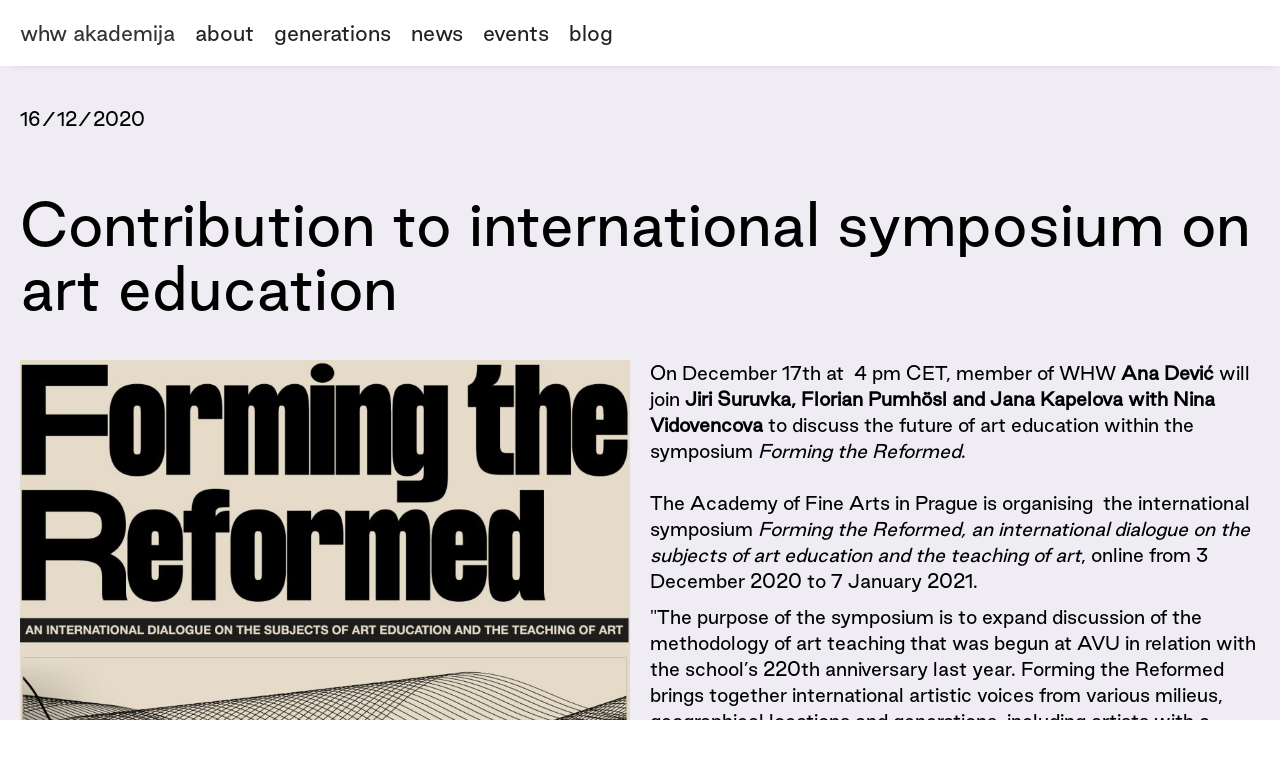

--- FILE ---
content_type: text/html
request_url: https://akademija.whw.hr/posts/participation-on-international-symposium-on-art-education
body_size: 4565
content:
<!DOCTYPE html><!-- Last Published: Sat Aug 09 2025 12:48:04 GMT+0000 (Coordinated Universal Time) --><html data-wf-domain="akademija.whw.hr" data-wf-page="5e28922164c767369e498b50" data-wf-site="5d274a13f5a8b04e2aabf872" data-wf-collection="5e28922164c76720be498b4f" data-wf-item-slug="participation-on-international-symposium-on-art-education"><head><meta charset="utf-8"/><title>Contribution to international symposium on art education</title><meta content="" name="description"/><meta content="Contribution to international symposium on art education" property="og:title"/><meta content="" property="og:description"/><meta content="https://cdn.prod.website-files.com/5e1dff68265652125e810bdb/5fda31443835b6d0a1410ba7_Forming%20the%20R.JPG" property="og:image"/><meta content="Contribution to international symposium on art education" property="twitter:title"/><meta content="" property="twitter:description"/><meta content="https://cdn.prod.website-files.com/5e1dff68265652125e810bdb/5fda31443835b6d0a1410ba7_Forming%20the%20R.JPG" property="twitter:image"/><meta property="og:type" content="website"/><meta content="summary_large_image" name="twitter:card"/><meta content="width=device-width, initial-scale=1" name="viewport"/><link href="https://cdn.prod.website-files.com/5d274a13f5a8b04e2aabf872/css/whw-akademija.webflow.shared.8b21e6f22.css" rel="stylesheet" type="text/css"/><script type="text/javascript">!function(o,c){var n=c.documentElement,t=" w-mod-";n.className+=t+"js",("ontouchstart"in o||o.DocumentTouch&&c instanceof DocumentTouch)&&(n.className+=t+"touch")}(window,document);</script><link href="https://cdn.prod.website-files.com/5d274a13f5a8b04e2aabf872/5ece61531c66c827fd6b4ac5_whw%20akademija%20x32.png" rel="shortcut icon" type="image/x-icon"/><link href="https://cdn.prod.website-files.com/5d274a13f5a8b04e2aabf872/5ece6157ed7fb57200112c82_whw%20akademija%20x256.png" rel="apple-touch-icon"/><script type="text/javascript">(function(i,s,o,g,r,a,m){i['GoogleAnalyticsObject']=r;i[r]=i[r]||function(){(i[r].q=i[r].q||[]).push(arguments)},i[r].l=1*new Date();a=s.createElement(o),m=s.getElementsByTagName(o)[0];a.async=1;a.src=g;m.parentNode.insertBefore(a,m)})(window,document,'script','https://www.google-analytics.com/analytics.js','ga');ga('create', 'UA-167292779-1', 'auto');ga('send', 'pageview');</script></head><body><div class="navbar-top-wrapper-404"><div data-collapse="medium" data-animation="default" data-duration="400" data-easing="ease" data-easing2="ease" role="banner" class="navbar w-nav"><div class="div-block-12"><a href="/" class="brand w-nav-brand"><div class="nav-link">whw akademija</div></a><nav role="navigation" class="nav-menu w-nav-menu"><a href="/about" class="nav-link w-nav-link">about</a><div data-delay="0" data-hover="false" class="w-dropdown"><div class="nav-link w-dropdown-toggle"><div class="nav-link-offset">generations</div></div><nav class="dropdown-list-2 w-dropdown-list"><div class="w-dyn-list"><div role="list" class="collection-list-16 w-dyn-items"><div role="listitem" class="collection-item-8 w-dyn-item"><a href="/generation/2025" class="link-block-12 w-inline-block"><div class="body-txt dropdown">2025</div></a></div><div role="listitem" class="collection-item-8 w-dyn-item"><a href="/generation/2024" class="link-block-12 w-inline-block"><div class="body-txt dropdown">2024</div></a></div><div role="listitem" class="collection-item-8 w-dyn-item"><a href="/generation/2023" class="link-block-12 w-inline-block"><div class="body-txt dropdown">2023</div></a></div><div role="listitem" class="collection-item-8 w-dyn-item"><a href="/generation/2022" class="link-block-12 w-inline-block"><div class="body-txt dropdown">2022</div></a></div><div role="listitem" class="collection-item-8 w-dyn-item"><a href="/generation/2021" class="link-block-12 w-inline-block"><div class="body-txt dropdown">2021</div></a></div><div role="listitem" class="collection-item-8 w-dyn-item"><a href="/generation/2019-2020" class="link-block-12 w-inline-block"><div class="body-txt dropdown">2019/2020</div></a></div><div role="listitem" class="collection-item-8 w-dyn-item"><a href="/generation/2018-2019" class="link-block-12 w-inline-block"><div class="body-txt dropdown">2018/2019</div></a></div></div></div></nav></div><a href="/news-listing" class="nav-link w-nav-link">news</a><a href="/event-listing" class="nav-link w-nav-link">events</a><a href="/blog-listing" class="nav-link w-nav-link">blog</a></nav><div class="menu-button w-nav-button"><div class="icon-4 w-icon-nav-menu"></div></div></div></div></div><div class="news-post-update"><div class="news-post-layout"><div class="div-block-article-title"><div class="body-txt date">16/12/2020</div><div class="h1-mega title">Contribution to international symposium on art education</div><div class="body-txt w-dyn-bind-empty"></div><a href="#" class="link-block-6 w-inline-block"><div class="big-link-date title w-dyn-bind-empty"></div></a></div><div class="_2-columns-article w-row"><div class="column-left w-col w-col-6"><a href="#" class="w-inline-block w-lightbox"><img alt="" src="https://cdn.prod.website-files.com/5e1dff68265652125e810bdb/5fda31443835b6d0a1410ba7_Forming%20the%20R.JPG" sizes="(max-width: 479px) 92vw, (max-width: 767px) 95vw, (max-width: 991px) 47vw, (max-width: 1439px) 48vw, (max-width: 1919px) 47vw, 49vw" srcset="https://cdn.prod.website-files.com/5e1dff68265652125e810bdb/5fda31443835b6d0a1410ba7_Forming%20the%20R-p-500.jpeg 500w, https://cdn.prod.website-files.com/5e1dff68265652125e810bdb/5fda31443835b6d0a1410ba7_Forming%20the%20R-p-800.jpeg 800w, https://cdn.prod.website-files.com/5e1dff68265652125e810bdb/5fda31443835b6d0a1410ba7_Forming%20the%20R.JPG 886w"/><script type="application/json" class="w-json">{
  "items": [
    {
      "url": "https://cdn.prod.website-files.com/5e1dff68265652125e810bdb/5fda31443835b6d0a1410ba7_Forming%20the%20R.JPG",
      "type": "image"
    }
  ],
  "group": "gal-thumbs"
}</script></a><div class="gal-thumb-wrap w-dyn-list"><script type="text/x-wf-template" id="wf-template-97c8f412-36de-d422-bf72-b63084ae3792">%3Cdiv%20role%3D%22listitem%22%20class%3D%22w-dyn-item%20w-dyn-repeater-item%22%3E%3Ca%20href%3D%22%23%22%20class%3D%22w-inline-block%20w-dyn-bind-empty%20w-lightbox%22%3E%3Cdiv%20class%3D%22div-block-66%22%3E%3Cimg%20alt%3D%22%22%20src%3D%22%22%20class%3D%22image-18%20w-dyn-bind-empty%22%2F%3E%3C%2Fdiv%3E%3Cscript%20type%3D%22application%2Fjson%22%20class%3D%22w-json%22%3E%7B%0A%20%20%22items%22%3A%20%5B%5D%2C%0A%20%20%22group%22%3A%20%22gal-thumbs%22%0A%7D%3C%2Fscript%3E%3C%2Fa%3E%3C%2Fdiv%3E</script><div role="list" class="collection-list-14 w-dyn-items w-dyn-hide"></div><div class="empty-state-8 w-dyn-empty"><div>No items found.</div></div></div><div class="small-txt w-dyn-bind-empty w-richtext"></div></div><div class="column-right article-margin w-col w-col-6"><div class="body-txt nopadding w-richtext"><p>On December 17th at  4 pm CET, member of WHW <strong>Ana Dević </strong>will join <strong>Jiri Suruvka, Florian Pumhösl and Jana Kapelova with Nina Vidovencova</strong> to discuss the future of art education within the symposium <em>Forming the Reformed</em>. <em>‍<br/></em><br/>The Academy of Fine Arts in Prague is organising  the international symposium <em>Forming the Reformed, an international dialogue on the subjects of art education and the teaching of art</em>, online from 3 December 2020 to 7 January 2021. </p><p>&quot;The purpose of the symposium is to expand discussion of the methodology of art teaching that was begun at AVU in relation with the school’s 220th anniversary last year. Forming the Reformed brings together international artistic voices from various milieus, geographical locations and generations, including artists with a current academic affiliation and artists involved in non-formal and experimental education. The symposium’s aim will be to relaunch discussion relating to classical, reformed (postwar) and post-reformed art pedagogy and their various curricula, including the speculative transformation of existing institutional programs and the new institutional models it may ultimately inspire.&quot;</p><div class="w-embed w-iframe"><iframe width="560" height="315" src="https://www.youtube.com/embed/BTlMGY4Rd3w" frameborder="0" allow="accelerometer; autoplay; clipboard-write; encrypted-media; gyroscope; picture-in-picture" allowfullscreen></iframe></div><p>‍<br/></p><p>The following <a href="https://www.facebook.com/events/872947286865775" target="_blank">link </a>contains details about the program.</p><p>‍</p><p>‍</p></div><div class="file-box w-condition-invisible"><div class="w-dyn-list"><div class="w-dyn-empty"><div>No items found.</div></div></div></div><div class="share-box"><div><div class="body-txt">Share:</div></div><div class="div-block-68"><a href="#" class="social">Facebook</a><a href="#" class="social">Twitter</a><a href="#" class="social">Email</a></div></div></div></div></div></div><div class="event-post w-condition-invisible"><div class="news-post-layout"><div class="div-block-article-title"><div class="body-txt w-dyn-bind-empty"></div><div class="h1-mega title">Contribution to international symposium on art education</div><a href="#" class="link-block-6 w-inline-block"><div class="big-link-date title w-dyn-bind-empty"></div></a></div><div class="_2-columns-article w-row"><div class="column-left w-col w-col-6"><a href="#" class="w-inline-block w-lightbox"><img alt="" src="https://cdn.prod.website-files.com/5e1dff68265652125e810bdb/5fda31443835b6d0a1410ba7_Forming%20the%20R.JPG" sizes="100vw" srcset="https://cdn.prod.website-files.com/5e1dff68265652125e810bdb/5fda31443835b6d0a1410ba7_Forming%20the%20R-p-500.jpeg 500w, https://cdn.prod.website-files.com/5e1dff68265652125e810bdb/5fda31443835b6d0a1410ba7_Forming%20the%20R-p-800.jpeg 800w, https://cdn.prod.website-files.com/5e1dff68265652125e810bdb/5fda31443835b6d0a1410ba7_Forming%20the%20R.JPG 886w"/><script type="application/json" class="w-json">{
  "items": [
    {
      "url": "https://cdn.prod.website-files.com/5e1dff68265652125e810bdb/5fda31443835b6d0a1410ba7_Forming%20the%20R.JPG",
      "type": "image"
    }
  ],
  "group": "gal-thumbs"
}</script></a><div class="gal-thumb-wrap w-dyn-list"><script type="text/x-wf-template" id="wf-template-3f033912-c851-6f8b-1d99-ffba60dba0aa">%3Cdiv%20role%3D%22listitem%22%20class%3D%22w-dyn-item%20w-dyn-repeater-item%22%3E%3Ca%20href%3D%22%23%22%20class%3D%22w-inline-block%20w-dyn-bind-empty%20w-lightbox%22%3E%3Cdiv%20class%3D%22div-block-66%22%3E%3Cimg%20alt%3D%22%22%20src%3D%22%22%20class%3D%22image-18%20w-dyn-bind-empty%22%2F%3E%3C%2Fdiv%3E%3Cscript%20type%3D%22application%2Fjson%22%20class%3D%22w-json%22%3E%7B%0A%20%20%22items%22%3A%20%5B%5D%2C%0A%20%20%22group%22%3A%20%22gal-thumbs%22%0A%7D%3C%2Fscript%3E%3C%2Fa%3E%3C%2Fdiv%3E</script><div role="list" class="collection-list-14 w-dyn-items w-dyn-hide"></div><div class="empty-state-8 w-dyn-empty"><div>No items found.</div></div></div><div class="small-txt w-dyn-bind-empty w-richtext"></div></div><div class="column-right article-margin w-col w-col-6"><div class="body-txt nopadding w-richtext"><p>On December 17th at  4 pm CET, member of WHW <strong>Ana Dević </strong>will join <strong>Jiri Suruvka, Florian Pumhösl and Jana Kapelova with Nina Vidovencova</strong> to discuss the future of art education within the symposium <em>Forming the Reformed</em>. <em>‍<br/></em><br/>The Academy of Fine Arts in Prague is organising  the international symposium <em>Forming the Reformed, an international dialogue on the subjects of art education and the teaching of art</em>, online from 3 December 2020 to 7 January 2021. </p><p>&quot;The purpose of the symposium is to expand discussion of the methodology of art teaching that was begun at AVU in relation with the school’s 220th anniversary last year. Forming the Reformed brings together international artistic voices from various milieus, geographical locations and generations, including artists with a current academic affiliation and artists involved in non-formal and experimental education. The symposium’s aim will be to relaunch discussion relating to classical, reformed (postwar) and post-reformed art pedagogy and their various curricula, including the speculative transformation of existing institutional programs and the new institutional models it may ultimately inspire.&quot;</p><div class="w-embed w-iframe"><iframe width="560" height="315" src="https://www.youtube.com/embed/BTlMGY4Rd3w" frameborder="0" allow="accelerometer; autoplay; clipboard-write; encrypted-media; gyroscope; picture-in-picture" allowfullscreen></iframe></div><p>‍<br/></p><p>The following <a href="https://www.facebook.com/events/872947286865775" target="_blank">link </a>contains details about the program.</p><p>‍</p><p>‍</p></div><div class="file-box w-condition-invisible"><div class="w-dyn-list"><div class="w-dyn-empty"><div>No items found.</div></div></div></div><div class="share-box"><div><div class="body-txt">Share:</div></div><div class="div-block-68"><a href="#" class="social">Facebook</a><a href="#" class="social">Twitter</a><a href="#" class="social">Email</a></div></div></div></div></div></div><div class="blog-post w-condition-invisible"><div class="news-post-layout"><div class="small-txt blog-date">16/12/2020</div><div class="blog-title"><div class="body-txt blog-sub w-dyn-bind-empty"></div><div class="h1-mega title blog">Contribution to international symposium on art education</div><div class="blog-author w-condition-invisible"><div class="body-txt right-align"> <br/></div><a href="#" class="w-inline-block w-condition-invisible"><div class="body-txt right-align w-condition-invisible w-dyn-bind-empty"></div></a><a href="#" class="w-inline-block w-condition-invisible"><div class="body-txt right-align w-condition-invisible w-dyn-bind-empty"></div></a></div></div><div class="div-block-76"><img alt="" src="https://cdn.prod.website-files.com/5e1dff68265652125e810bdb/5fda31443835b6d0a1410ba7_Forming%20the%20R.JPG" sizes="100vw" srcset="https://cdn.prod.website-files.com/5e1dff68265652125e810bdb/5fda31443835b6d0a1410ba7_Forming%20the%20R-p-500.jpeg 500w, https://cdn.prod.website-files.com/5e1dff68265652125e810bdb/5fda31443835b6d0a1410ba7_Forming%20the%20R-p-800.jpeg 800w, https://cdn.prod.website-files.com/5e1dff68265652125e810bdb/5fda31443835b6d0a1410ba7_Forming%20the%20R.JPG 886w" class="image-19"/></div></div><div class="blog-content-wrapper"><div class="body-txt nopadding w-richtext"><p>On December 17th at  4 pm CET, member of WHW <strong>Ana Dević </strong>will join <strong>Jiri Suruvka, Florian Pumhösl and Jana Kapelova with Nina Vidovencova</strong> to discuss the future of art education within the symposium <em>Forming the Reformed</em>. <em>‍<br/></em><br/>The Academy of Fine Arts in Prague is organising  the international symposium <em>Forming the Reformed, an international dialogue on the subjects of art education and the teaching of art</em>, online from 3 December 2020 to 7 January 2021. </p><p>&quot;The purpose of the symposium is to expand discussion of the methodology of art teaching that was begun at AVU in relation with the school’s 220th anniversary last year. Forming the Reformed brings together international artistic voices from various milieus, geographical locations and generations, including artists with a current academic affiliation and artists involved in non-formal and experimental education. The symposium’s aim will be to relaunch discussion relating to classical, reformed (postwar) and post-reformed art pedagogy and their various curricula, including the speculative transformation of existing institutional programs and the new institutional models it may ultimately inspire.&quot;</p><div class="w-embed w-iframe"><iframe width="560" height="315" src="https://www.youtube.com/embed/BTlMGY4Rd3w" frameborder="0" allow="accelerometer; autoplay; clipboard-write; encrypted-media; gyroscope; picture-in-picture" allowfullscreen></iframe></div><p>‍<br/></p><p>The following <a href="https://www.facebook.com/events/872947286865775" target="_blank">link </a>contains details about the program.</p><p>‍</p><p>‍</p></div><div class="file-box w-condition-invisible"><div class="w-dyn-list"><div class="w-dyn-empty"><div>No items found.</div></div></div></div></div><div class="blog-lightbox"><div class="gal-thumb-wrap w-dyn-list"><script type="text/x-wf-template" id="wf-template-b9956408-509f-17d3-b3a2-1dffad41cb5b">%3Cdiv%20role%3D%22listitem%22%20class%3D%22w-dyn-item%20w-dyn-repeater-item%22%3E%3Ca%20href%3D%22%23%22%20class%3D%22w-inline-block%20w-dyn-bind-empty%20w-lightbox%22%3E%3Cdiv%20class%3D%22div-block-66%20blog%22%3E%3Cimg%20alt%3D%22%22%20src%3D%22%22%20class%3D%22image-18%20w-dyn-bind-empty%22%2F%3E%3C%2Fdiv%3E%3Cscript%20type%3D%22application%2Fjson%22%20class%3D%22w-json%22%3E%7B%0A%20%20%22items%22%3A%20%5B%5D%2C%0A%20%20%22group%22%3A%20%22gal-thumbs%22%0A%7D%3C%2Fscript%3E%3C%2Fa%3E%3C%2Fdiv%3E</script><div role="list" class="collection-list-14 w-dyn-items w-dyn-hide"></div><div class="empty-state-8 w-dyn-empty"><div>No items found.</div></div></div><div class="small-txt w-dyn-bind-empty w-richtext"></div><div class="share-box"><div><div class="body-txt">Share:</div></div><div class="div-block-68"><a href="#" class="social">Facebook</a><a href="#" class="social">Twitter</a><a href="#" class="social">Email</a></div></div></div></div><div class="collection-list-wrapper-6 w-dyn-list"><div role="list" class="collection-list-5 w-dyn-items"><div role="listitem" class="collection-item-related w-dyn-item"><a href="/posts/to-move-to-stay-to-return" class="link-block-5 w-inline-block"><div class="div-block-70"><img alt="" src="https://cdn.prod.website-files.com/5e1dff68265652125e810bdb/68f0ce8c24441b836c5a58db_FinalWHWAkademijaDan2_Final68%20(1).jpg" class="image-7"/></div><div><h1 class="h3">To Move, To Stay, To Return </h1><div class="small-txt card-date">16/10/2025</div><div class="div-block-77 w-condition-invisible"><div class="by-txt">by</div><div class="w-dyn-bind-empty"></div></div><h1 class="big-link-date h3">24/10/2025</h1></div></a></div><div role="listitem" class="collection-item-related w-dyn-item"><a href="/posts/remember-freedom-whw-akademija-2025-starting-2" class="link-block-5 w-inline-block"><div class="div-block-70"><img alt="" src="https://cdn.prod.website-files.com/5e1dff68265652125e810bdb/680b9451c9b6b9f0e33bd514_Our_Your-Border-Pljes%E2%95%A0%C3%AEevica-Bosnia-and-Herzegovina%CE%93%C3%87%C3%B4EU_Croatia-2021.jpg" sizes="(max-width: 479px) 92vw, (max-width: 767px) 46vw, (max-width: 991px) 47vw, (max-width: 1919px) 23vw, 25vw" srcset="https://cdn.prod.website-files.com/5e1dff68265652125e810bdb/680b9451c9b6b9f0e33bd514_Our_Your-Border-Pljes%E2%95%A0%C3%AEevica-Bosnia-and-Herzegovina%CE%93%C3%87%C3%B4EU_Croatia-2021-p-500.jpg 500w, https://cdn.prod.website-files.com/5e1dff68265652125e810bdb/680b9451c9b6b9f0e33bd514_Our_Your-Border-Pljes%E2%95%A0%C3%AEevica-Bosnia-and-Herzegovina%CE%93%C3%87%C3%B4EU_Croatia-2021-p-800.jpg 800w, https://cdn.prod.website-files.com/5e1dff68265652125e810bdb/680b9451c9b6b9f0e33bd514_Our_Your-Border-Pljes%E2%95%A0%C3%AEevica-Bosnia-and-Herzegovina%CE%93%C3%87%C3%B4EU_Croatia-2021-p-1080.jpg 1080w, https://cdn.prod.website-files.com/5e1dff68265652125e810bdb/680b9451c9b6b9f0e33bd514_Our_Your-Border-Pljes%E2%95%A0%C3%AEevica-Bosnia-and-Herzegovina%CE%93%C3%87%C3%B4EU_Croatia-2021-p-1600.jpg 1600w, https://cdn.prod.website-files.com/5e1dff68265652125e810bdb/680b9451c9b6b9f0e33bd514_Our_Your-Border-Pljes%E2%95%A0%C3%AEevica-Bosnia-and-Herzegovina%CE%93%C3%87%C3%B4EU_Croatia-2021-p-2000.jpg 2000w, https://cdn.prod.website-files.com/5e1dff68265652125e810bdb/680b9451c9b6b9f0e33bd514_Our_Your-Border-Pljes%E2%95%A0%C3%AEevica-Bosnia-and-Herzegovina%CE%93%C3%87%C3%B4EU_Croatia-2021.jpg 2400w" class="image-7"/></div><div><h1 class="h3">Remember Freedom, WHW Akademija 2025 starting </h1><div class="small-txt card-date">25/4/2025</div><div class="div-block-77 w-condition-invisible"><div class="by-txt">by</div><div class="w-dyn-bind-empty"></div></div><h1 class="big-link-date h3 w-dyn-bind-empty"></h1></div></a></div><div role="listitem" class="collection-item-related w-dyn-item"><a href="/posts/salzburg-summer-academy-2025-call" class="link-block-5 w-inline-block"><div class="div-block-70"><img alt="" src="https://cdn.prod.website-files.com/5e1dff68265652125e810bdb/67c5e83024a893f7dd864286_240812_KU_Meyers-Festung-MiraTurba-20.jpg" sizes="(max-width: 479px) 92vw, (max-width: 767px) 46vw, (max-width: 991px) 47vw, (max-width: 1919px) 23vw, 25vw" srcset="https://cdn.prod.website-files.com/5e1dff68265652125e810bdb/67c5e83024a893f7dd864286_240812_KU_Meyers-Festung-MiraTurba-20-p-500.jpg 500w, https://cdn.prod.website-files.com/5e1dff68265652125e810bdb/67c5e83024a893f7dd864286_240812_KU_Meyers-Festung-MiraTurba-20-p-800.jpg 800w, https://cdn.prod.website-files.com/5e1dff68265652125e810bdb/67c5e83024a893f7dd864286_240812_KU_Meyers-Festung-MiraTurba-20-p-1080.jpg 1080w, https://cdn.prod.website-files.com/5e1dff68265652125e810bdb/67c5e83024a893f7dd864286_240812_KU_Meyers-Festung-MiraTurba-20-p-1600.jpg 1600w, https://cdn.prod.website-files.com/5e1dff68265652125e810bdb/67c5e83024a893f7dd864286_240812_KU_Meyers-Festung-MiraTurba-20.jpg 1920w" class="image-7"/></div><div><h1 class="h3">Salzburg Summer Academy 2025 Call</h1><div class="small-txt card-date">3/3/2025</div><div class="div-block-77 w-condition-invisible"><div class="by-txt">by</div><div class="w-dyn-bind-empty"></div></div><h1 class="big-link-date h3 w-dyn-bind-empty"></h1></div></a></div><div role="listitem" class="collection-item-related w-dyn-item"><a href="/posts/whw-akademija-open-call-2025---remember-freedom" class="link-block-5 w-inline-block"><div class="div-block-70"><img alt="" src="https://cdn.prod.website-files.com/5e1dff68265652125e810bdb/678cf277d378a80ff3cd828d_3.jpg" sizes="(max-width: 479px) 92vw, (max-width: 767px) 46vw, (max-width: 991px) 47vw, (max-width: 1919px) 23vw, 25vw" srcset="https://cdn.prod.website-files.com/5e1dff68265652125e810bdb/678cf277d378a80ff3cd828d_3-p-500.jpg 500w, https://cdn.prod.website-files.com/5e1dff68265652125e810bdb/678cf277d378a80ff3cd828d_3-p-800.jpg 800w, https://cdn.prod.website-files.com/5e1dff68265652125e810bdb/678cf277d378a80ff3cd828d_3-p-1080.jpg 1080w, https://cdn.prod.website-files.com/5e1dff68265652125e810bdb/678cf277d378a80ff3cd828d_3-p-1600.jpg 1600w, https://cdn.prod.website-files.com/5e1dff68265652125e810bdb/678cf277d378a80ff3cd828d_3.jpg 2000w" class="image-7"/></div><div><h1 class="h3">WHW Akademija Open Call 2025 – REMEMBER FREEDOM</h1><div class="small-txt card-date">31/1/2025</div><div class="div-block-77 w-condition-invisible"><div class="by-txt">by</div><div class="w-dyn-bind-empty"></div></div><h1 class="big-link-date h3 w-dyn-bind-empty"></h1></div></a></div></div></div><div class="div-block-footer div-block-15"><div class="section-footer"><div class="div-block-footer-link"><a href="/team-contact" class="body-txt footer-link">contact</a><a href="/newsletter" class="body-txt footer-link">newsletter</a><a href="/press" class="body-txt footer-link">press</a><a href="/support" class="body-txt footer-link">support</a><a href="/terms-conditions" class="body-txt footer-link">terms of use</a><a href="https://www.facebook.com/WHWAkademija" target="_blank" class="body-txt footer-link">facebook</a><a href="https://www.instagram.com/whwakademija/" target="_blank" class="body-txt footer-link">instagram</a></div></div></div><script src="https://d3e54v103j8qbb.cloudfront.net/js/jquery-3.5.1.min.dc5e7f18c8.js?site=5d274a13f5a8b04e2aabf872" type="text/javascript" integrity="sha256-9/aliU8dGd2tb6OSsuzixeV4y/faTqgFtohetphbbj0=" crossorigin="anonymous"></script><script src="https://cdn.prod.website-files.com/5d274a13f5a8b04e2aabf872/js/webflow.schunk.039ed449019d8266.js" type="text/javascript"></script><script src="https://cdn.prod.website-files.com/5d274a13f5a8b04e2aabf872/js/webflow.20a50ec2.929a76663fc55f16.js" type="text/javascript"></script></body></html>

--- FILE ---
content_type: text/css
request_url: https://cdn.prod.website-files.com/5d274a13f5a8b04e2aabf872/css/whw-akademija.webflow.shared.8b21e6f22.css
body_size: 15461
content:
html {
  -webkit-text-size-adjust: 100%;
  -ms-text-size-adjust: 100%;
  font-family: sans-serif;
}

body {
  margin: 0;
}

article, aside, details, figcaption, figure, footer, header, hgroup, main, menu, nav, section, summary {
  display: block;
}

audio, canvas, progress, video {
  vertical-align: baseline;
  display: inline-block;
}

audio:not([controls]) {
  height: 0;
  display: none;
}

[hidden], template {
  display: none;
}

a {
  background-color: #0000;
}

a:active, a:hover {
  outline: 0;
}

abbr[title] {
  border-bottom: 1px dotted;
}

b, strong {
  font-weight: bold;
}

dfn {
  font-style: italic;
}

h1 {
  margin: .67em 0;
  font-size: 2em;
}

mark {
  color: #000;
  background: #ff0;
}

small {
  font-size: 80%;
}

sub, sup {
  vertical-align: baseline;
  font-size: 75%;
  line-height: 0;
  position: relative;
}

sup {
  top: -.5em;
}

sub {
  bottom: -.25em;
}

img {
  border: 0;
}

svg:not(:root) {
  overflow: hidden;
}

hr {
  box-sizing: content-box;
  height: 0;
}

pre {
  overflow: auto;
}

code, kbd, pre, samp {
  font-family: monospace;
  font-size: 1em;
}

button, input, optgroup, select, textarea {
  color: inherit;
  font: inherit;
  margin: 0;
}

button {
  overflow: visible;
}

button, select {
  text-transform: none;
}

button, html input[type="button"], input[type="reset"] {
  -webkit-appearance: button;
  cursor: pointer;
}

button[disabled], html input[disabled] {
  cursor: default;
}

button::-moz-focus-inner, input::-moz-focus-inner {
  border: 0;
  padding: 0;
}

input {
  line-height: normal;
}

input[type="checkbox"], input[type="radio"] {
  box-sizing: border-box;
  padding: 0;
}

input[type="number"]::-webkit-inner-spin-button, input[type="number"]::-webkit-outer-spin-button {
  height: auto;
}

input[type="search"] {
  -webkit-appearance: none;
}

input[type="search"]::-webkit-search-cancel-button, input[type="search"]::-webkit-search-decoration {
  -webkit-appearance: none;
}

legend {
  border: 0;
  padding: 0;
}

textarea {
  overflow: auto;
}

optgroup {
  font-weight: bold;
}

table {
  border-collapse: collapse;
  border-spacing: 0;
}

td, th {
  padding: 0;
}

@font-face {
  font-family: webflow-icons;
  src: url("[data-uri]") format("truetype");
  font-weight: normal;
  font-style: normal;
}

[class^="w-icon-"], [class*=" w-icon-"] {
  speak: none;
  font-variant: normal;
  text-transform: none;
  -webkit-font-smoothing: antialiased;
  -moz-osx-font-smoothing: grayscale;
  font-style: normal;
  font-weight: normal;
  line-height: 1;
  font-family: webflow-icons !important;
}

.w-icon-slider-right:before {
  content: "";
}

.w-icon-slider-left:before {
  content: "";
}

.w-icon-nav-menu:before {
  content: "";
}

.w-icon-arrow-down:before, .w-icon-dropdown-toggle:before {
  content: "";
}

.w-icon-file-upload-remove:before {
  content: "";
}

.w-icon-file-upload-icon:before {
  content: "";
}

* {
  box-sizing: border-box;
}

html {
  height: 100%;
}

body {
  color: #333;
  background-color: #fff;
  min-height: 100%;
  margin: 0;
  font-family: Arial, sans-serif;
  font-size: 14px;
  line-height: 20px;
}

img {
  vertical-align: middle;
  max-width: 100%;
  display: inline-block;
}

html.w-mod-touch * {
  background-attachment: scroll !important;
}

.w-block {
  display: block;
}

.w-inline-block {
  max-width: 100%;
  display: inline-block;
}

.w-clearfix:before, .w-clearfix:after {
  content: " ";
  grid-area: 1 / 1 / 2 / 2;
  display: table;
}

.w-clearfix:after {
  clear: both;
}

.w-hidden {
  display: none;
}

.w-button {
  color: #fff;
  line-height: inherit;
  cursor: pointer;
  background-color: #3898ec;
  border: 0;
  border-radius: 0;
  padding: 9px 15px;
  text-decoration: none;
  display: inline-block;
}

input.w-button {
  -webkit-appearance: button;
}

html[data-w-dynpage] [data-w-cloak] {
  color: #0000 !important;
}

.w-code-block {
  margin: unset;
}

pre.w-code-block code {
  all: inherit;
}

.w-optimization {
  display: contents;
}

.w-webflow-badge, .w-webflow-badge > img {
  box-sizing: unset;
  width: unset;
  height: unset;
  max-height: unset;
  max-width: unset;
  min-height: unset;
  min-width: unset;
  margin: unset;
  padding: unset;
  float: unset;
  clear: unset;
  border: unset;
  border-radius: unset;
  background: unset;
  background-image: unset;
  background-position: unset;
  background-size: unset;
  background-repeat: unset;
  background-origin: unset;
  background-clip: unset;
  background-attachment: unset;
  background-color: unset;
  box-shadow: unset;
  transform: unset;
  direction: unset;
  font-family: unset;
  font-weight: unset;
  color: unset;
  font-size: unset;
  line-height: unset;
  font-style: unset;
  font-variant: unset;
  text-align: unset;
  letter-spacing: unset;
  -webkit-text-decoration: unset;
  text-decoration: unset;
  text-indent: unset;
  text-transform: unset;
  list-style-type: unset;
  text-shadow: unset;
  vertical-align: unset;
  cursor: unset;
  white-space: unset;
  word-break: unset;
  word-spacing: unset;
  word-wrap: unset;
  transition: unset;
}

.w-webflow-badge {
  white-space: nowrap;
  cursor: pointer;
  box-shadow: 0 0 0 1px #0000001a, 0 1px 3px #0000001a;
  visibility: visible !important;
  opacity: 1 !important;
  z-index: 2147483647 !important;
  color: #aaadb0 !important;
  overflow: unset !important;
  background-color: #fff !important;
  border-radius: 3px !important;
  width: auto !important;
  height: auto !important;
  margin: 0 !important;
  padding: 6px !important;
  font-size: 12px !important;
  line-height: 14px !important;
  text-decoration: none !important;
  display: inline-block !important;
  position: fixed !important;
  inset: auto 12px 12px auto !important;
  transform: none !important;
}

.w-webflow-badge > img {
  position: unset;
  visibility: unset !important;
  opacity: 1 !important;
  vertical-align: middle !important;
  display: inline-block !important;
}

h1, h2, h3, h4, h5, h6 {
  margin-bottom: 10px;
  font-weight: bold;
}

h1 {
  margin-top: 20px;
  font-size: 38px;
  line-height: 44px;
}

h2 {
  margin-top: 20px;
  font-size: 32px;
  line-height: 36px;
}

h3 {
  margin-top: 20px;
  font-size: 24px;
  line-height: 30px;
}

h4 {
  margin-top: 10px;
  font-size: 18px;
  line-height: 24px;
}

h5 {
  margin-top: 10px;
  font-size: 14px;
  line-height: 20px;
}

h6 {
  margin-top: 10px;
  font-size: 12px;
  line-height: 18px;
}

p {
  margin-top: 0;
  margin-bottom: 10px;
}

blockquote {
  border-left: 5px solid #e2e2e2;
  margin: 0 0 10px;
  padding: 10px 20px;
  font-size: 18px;
  line-height: 22px;
}

figure {
  margin: 0 0 10px;
}

figcaption {
  text-align: center;
  margin-top: 5px;
}

ul, ol {
  margin-top: 0;
  margin-bottom: 10px;
  padding-left: 40px;
}

.w-list-unstyled {
  padding-left: 0;
  list-style: none;
}

.w-embed:before, .w-embed:after {
  content: " ";
  grid-area: 1 / 1 / 2 / 2;
  display: table;
}

.w-embed:after {
  clear: both;
}

.w-video {
  width: 100%;
  padding: 0;
  position: relative;
}

.w-video iframe, .w-video object, .w-video embed {
  border: none;
  width: 100%;
  height: 100%;
  position: absolute;
  top: 0;
  left: 0;
}

fieldset {
  border: 0;
  margin: 0;
  padding: 0;
}

button, [type="button"], [type="reset"] {
  cursor: pointer;
  -webkit-appearance: button;
  border: 0;
}

.w-form {
  margin: 0 0 15px;
}

.w-form-done {
  text-align: center;
  background-color: #ddd;
  padding: 20px;
  display: none;
}

.w-form-fail {
  background-color: #ffdede;
  margin-top: 10px;
  padding: 10px;
  display: none;
}

label {
  margin-bottom: 5px;
  font-weight: bold;
  display: block;
}

.w-input, .w-select {
  color: #333;
  vertical-align: middle;
  background-color: #fff;
  border: 1px solid #ccc;
  width: 100%;
  height: 38px;
  margin-bottom: 10px;
  padding: 8px 12px;
  font-size: 14px;
  line-height: 1.42857;
  display: block;
}

.w-input::placeholder, .w-select::placeholder {
  color: #999;
}

.w-input:focus, .w-select:focus {
  border-color: #3898ec;
  outline: 0;
}

.w-input[disabled], .w-select[disabled], .w-input[readonly], .w-select[readonly], fieldset[disabled] .w-input, fieldset[disabled] .w-select {
  cursor: not-allowed;
}

.w-input[disabled]:not(.w-input-disabled), .w-select[disabled]:not(.w-input-disabled), .w-input[readonly], .w-select[readonly], fieldset[disabled]:not(.w-input-disabled) .w-input, fieldset[disabled]:not(.w-input-disabled) .w-select {
  background-color: #eee;
}

textarea.w-input, textarea.w-select {
  height: auto;
}

.w-select {
  background-color: #f3f3f3;
}

.w-select[multiple] {
  height: auto;
}

.w-form-label {
  cursor: pointer;
  margin-bottom: 0;
  font-weight: normal;
  display: inline-block;
}

.w-radio {
  margin-bottom: 5px;
  padding-left: 20px;
  display: block;
}

.w-radio:before, .w-radio:after {
  content: " ";
  grid-area: 1 / 1 / 2 / 2;
  display: table;
}

.w-radio:after {
  clear: both;
}

.w-radio-input {
  float: left;
  margin: 3px 0 0 -20px;
  line-height: normal;
}

.w-file-upload {
  margin-bottom: 10px;
  display: block;
}

.w-file-upload-input {
  opacity: 0;
  z-index: -100;
  width: .1px;
  height: .1px;
  position: absolute;
  overflow: hidden;
}

.w-file-upload-default, .w-file-upload-uploading, .w-file-upload-success {
  color: #333;
  display: inline-block;
}

.w-file-upload-error {
  margin-top: 10px;
  display: block;
}

.w-file-upload-default.w-hidden, .w-file-upload-uploading.w-hidden, .w-file-upload-error.w-hidden, .w-file-upload-success.w-hidden {
  display: none;
}

.w-file-upload-uploading-btn {
  cursor: pointer;
  background-color: #fafafa;
  border: 1px solid #ccc;
  margin: 0;
  padding: 8px 12px;
  font-size: 14px;
  font-weight: normal;
  display: flex;
}

.w-file-upload-file {
  background-color: #fafafa;
  border: 1px solid #ccc;
  flex-grow: 1;
  justify-content: space-between;
  margin: 0;
  padding: 8px 9px 8px 11px;
  display: flex;
}

.w-file-upload-file-name {
  font-size: 14px;
  font-weight: normal;
  display: block;
}

.w-file-remove-link {
  cursor: pointer;
  width: auto;
  height: auto;
  margin-top: 3px;
  margin-left: 10px;
  padding: 3px;
  display: block;
}

.w-icon-file-upload-remove {
  margin: auto;
  font-size: 10px;
}

.w-file-upload-error-msg {
  color: #ea384c;
  padding: 2px 0;
  display: inline-block;
}

.w-file-upload-info {
  padding: 0 12px;
  line-height: 38px;
  display: inline-block;
}

.w-file-upload-label {
  cursor: pointer;
  background-color: #fafafa;
  border: 1px solid #ccc;
  margin: 0;
  padding: 8px 12px;
  font-size: 14px;
  font-weight: normal;
  display: inline-block;
}

.w-icon-file-upload-icon, .w-icon-file-upload-uploading {
  width: 20px;
  margin-right: 8px;
  display: inline-block;
}

.w-icon-file-upload-uploading {
  height: 20px;
}

.w-container {
  max-width: 940px;
  margin-left: auto;
  margin-right: auto;
}

.w-container:before, .w-container:after {
  content: " ";
  grid-area: 1 / 1 / 2 / 2;
  display: table;
}

.w-container:after {
  clear: both;
}

.w-container .w-row {
  margin-left: -10px;
  margin-right: -10px;
}

.w-row:before, .w-row:after {
  content: " ";
  grid-area: 1 / 1 / 2 / 2;
  display: table;
}

.w-row:after {
  clear: both;
}

.w-row .w-row {
  margin-left: 0;
  margin-right: 0;
}

.w-col {
  float: left;
  width: 100%;
  min-height: 1px;
  padding-left: 10px;
  padding-right: 10px;
  position: relative;
}

.w-col .w-col {
  padding-left: 0;
  padding-right: 0;
}

.w-col-1 {
  width: 8.33333%;
}

.w-col-2 {
  width: 16.6667%;
}

.w-col-3 {
  width: 25%;
}

.w-col-4 {
  width: 33.3333%;
}

.w-col-5 {
  width: 41.6667%;
}

.w-col-6 {
  width: 50%;
}

.w-col-7 {
  width: 58.3333%;
}

.w-col-8 {
  width: 66.6667%;
}

.w-col-9 {
  width: 75%;
}

.w-col-10 {
  width: 83.3333%;
}

.w-col-11 {
  width: 91.6667%;
}

.w-col-12 {
  width: 100%;
}

.w-hidden-main {
  display: none !important;
}

@media screen and (max-width: 991px) {
  .w-container {
    max-width: 728px;
  }

  .w-hidden-main {
    display: inherit !important;
  }

  .w-hidden-medium {
    display: none !important;
  }

  .w-col-medium-1 {
    width: 8.33333%;
  }

  .w-col-medium-2 {
    width: 16.6667%;
  }

  .w-col-medium-3 {
    width: 25%;
  }

  .w-col-medium-4 {
    width: 33.3333%;
  }

  .w-col-medium-5 {
    width: 41.6667%;
  }

  .w-col-medium-6 {
    width: 50%;
  }

  .w-col-medium-7 {
    width: 58.3333%;
  }

  .w-col-medium-8 {
    width: 66.6667%;
  }

  .w-col-medium-9 {
    width: 75%;
  }

  .w-col-medium-10 {
    width: 83.3333%;
  }

  .w-col-medium-11 {
    width: 91.6667%;
  }

  .w-col-medium-12 {
    width: 100%;
  }

  .w-col-stack {
    width: 100%;
    left: auto;
    right: auto;
  }
}

@media screen and (max-width: 767px) {
  .w-hidden-main, .w-hidden-medium {
    display: inherit !important;
  }

  .w-hidden-small {
    display: none !important;
  }

  .w-row, .w-container .w-row {
    margin-left: 0;
    margin-right: 0;
  }

  .w-col {
    width: 100%;
    left: auto;
    right: auto;
  }

  .w-col-small-1 {
    width: 8.33333%;
  }

  .w-col-small-2 {
    width: 16.6667%;
  }

  .w-col-small-3 {
    width: 25%;
  }

  .w-col-small-4 {
    width: 33.3333%;
  }

  .w-col-small-5 {
    width: 41.6667%;
  }

  .w-col-small-6 {
    width: 50%;
  }

  .w-col-small-7 {
    width: 58.3333%;
  }

  .w-col-small-8 {
    width: 66.6667%;
  }

  .w-col-small-9 {
    width: 75%;
  }

  .w-col-small-10 {
    width: 83.3333%;
  }

  .w-col-small-11 {
    width: 91.6667%;
  }

  .w-col-small-12 {
    width: 100%;
  }
}

@media screen and (max-width: 479px) {
  .w-container {
    max-width: none;
  }

  .w-hidden-main, .w-hidden-medium, .w-hidden-small {
    display: inherit !important;
  }

  .w-hidden-tiny {
    display: none !important;
  }

  .w-col {
    width: 100%;
  }

  .w-col-tiny-1 {
    width: 8.33333%;
  }

  .w-col-tiny-2 {
    width: 16.6667%;
  }

  .w-col-tiny-3 {
    width: 25%;
  }

  .w-col-tiny-4 {
    width: 33.3333%;
  }

  .w-col-tiny-5 {
    width: 41.6667%;
  }

  .w-col-tiny-6 {
    width: 50%;
  }

  .w-col-tiny-7 {
    width: 58.3333%;
  }

  .w-col-tiny-8 {
    width: 66.6667%;
  }

  .w-col-tiny-9 {
    width: 75%;
  }

  .w-col-tiny-10 {
    width: 83.3333%;
  }

  .w-col-tiny-11 {
    width: 91.6667%;
  }

  .w-col-tiny-12 {
    width: 100%;
  }
}

.w-widget {
  position: relative;
}

.w-widget-map {
  width: 100%;
  height: 400px;
}

.w-widget-map label {
  width: auto;
  display: inline;
}

.w-widget-map img {
  max-width: inherit;
}

.w-widget-map .gm-style-iw {
  text-align: center;
}

.w-widget-map .gm-style-iw > button {
  display: none !important;
}

.w-widget-twitter {
  overflow: hidden;
}

.w-widget-twitter-count-shim {
  vertical-align: top;
  text-align: center;
  background: #fff;
  border: 1px solid #758696;
  border-radius: 3px;
  width: 28px;
  height: 20px;
  display: inline-block;
  position: relative;
}

.w-widget-twitter-count-shim * {
  pointer-events: none;
  -webkit-user-select: none;
  user-select: none;
}

.w-widget-twitter-count-shim .w-widget-twitter-count-inner {
  text-align: center;
  color: #999;
  font-family: serif;
  font-size: 15px;
  line-height: 12px;
  position: relative;
}

.w-widget-twitter-count-shim .w-widget-twitter-count-clear {
  display: block;
  position: relative;
}

.w-widget-twitter-count-shim.w--large {
  width: 36px;
  height: 28px;
}

.w-widget-twitter-count-shim.w--large .w-widget-twitter-count-inner {
  font-size: 18px;
  line-height: 18px;
}

.w-widget-twitter-count-shim:not(.w--vertical) {
  margin-left: 5px;
  margin-right: 8px;
}

.w-widget-twitter-count-shim:not(.w--vertical).w--large {
  margin-left: 6px;
}

.w-widget-twitter-count-shim:not(.w--vertical):before, .w-widget-twitter-count-shim:not(.w--vertical):after {
  content: " ";
  pointer-events: none;
  border: solid #0000;
  width: 0;
  height: 0;
  position: absolute;
  top: 50%;
  left: 0;
}

.w-widget-twitter-count-shim:not(.w--vertical):before {
  border-width: 4px;
  border-color: #75869600 #5d6c7b #75869600 #75869600;
  margin-top: -4px;
  margin-left: -9px;
}

.w-widget-twitter-count-shim:not(.w--vertical).w--large:before {
  border-width: 5px;
  margin-top: -5px;
  margin-left: -10px;
}

.w-widget-twitter-count-shim:not(.w--vertical):after {
  border-width: 4px;
  border-color: #fff0 #fff #fff0 #fff0;
  margin-top: -4px;
  margin-left: -8px;
}

.w-widget-twitter-count-shim:not(.w--vertical).w--large:after {
  border-width: 5px;
  margin-top: -5px;
  margin-left: -9px;
}

.w-widget-twitter-count-shim.w--vertical {
  width: 61px;
  height: 33px;
  margin-bottom: 8px;
}

.w-widget-twitter-count-shim.w--vertical:before, .w-widget-twitter-count-shim.w--vertical:after {
  content: " ";
  pointer-events: none;
  border: solid #0000;
  width: 0;
  height: 0;
  position: absolute;
  top: 100%;
  left: 50%;
}

.w-widget-twitter-count-shim.w--vertical:before {
  border-width: 5px;
  border-color: #5d6c7b #75869600 #75869600;
  margin-left: -5px;
}

.w-widget-twitter-count-shim.w--vertical:after {
  border-width: 4px;
  border-color: #fff #fff0 #fff0;
  margin-left: -4px;
}

.w-widget-twitter-count-shim.w--vertical .w-widget-twitter-count-inner {
  font-size: 18px;
  line-height: 22px;
}

.w-widget-twitter-count-shim.w--vertical.w--large {
  width: 76px;
}

.w-background-video {
  color: #fff;
  height: 500px;
  position: relative;
  overflow: hidden;
}

.w-background-video > video {
  object-fit: cover;
  z-index: -100;
  background-position: 50%;
  background-size: cover;
  width: 100%;
  height: 100%;
  margin: auto;
  position: absolute;
  inset: -100%;
}

.w-background-video > video::-webkit-media-controls-start-playback-button {
  -webkit-appearance: none;
  display: none !important;
}

.w-background-video--control {
  background-color: #0000;
  padding: 0;
  position: absolute;
  bottom: 1em;
  right: 1em;
}

.w-background-video--control > [hidden] {
  display: none !important;
}

.w-slider {
  text-align: center;
  clear: both;
  -webkit-tap-highlight-color: #0000;
  tap-highlight-color: #0000;
  background: #ddd;
  height: 300px;
  position: relative;
}

.w-slider-mask {
  z-index: 1;
  white-space: nowrap;
  height: 100%;
  display: block;
  position: relative;
  left: 0;
  right: 0;
  overflow: hidden;
}

.w-slide {
  vertical-align: top;
  white-space: normal;
  text-align: left;
  width: 100%;
  height: 100%;
  display: inline-block;
  position: relative;
}

.w-slider-nav {
  z-index: 2;
  text-align: center;
  -webkit-tap-highlight-color: #0000;
  tap-highlight-color: #0000;
  height: 40px;
  margin: auto;
  padding-top: 10px;
  position: absolute;
  inset: auto 0 0;
}

.w-slider-nav.w-round > div {
  border-radius: 100%;
}

.w-slider-nav.w-num > div {
  font-size: inherit;
  line-height: inherit;
  width: auto;
  height: auto;
  padding: .2em .5em;
}

.w-slider-nav.w-shadow > div {
  box-shadow: 0 0 3px #3336;
}

.w-slider-nav-invert {
  color: #fff;
}

.w-slider-nav-invert > div {
  background-color: #2226;
}

.w-slider-nav-invert > div.w-active {
  background-color: #222;
}

.w-slider-dot {
  cursor: pointer;
  background-color: #fff6;
  width: 1em;
  height: 1em;
  margin: 0 3px .5em;
  transition: background-color .1s, color .1s;
  display: inline-block;
  position: relative;
}

.w-slider-dot.w-active {
  background-color: #fff;
}

.w-slider-dot:focus {
  outline: none;
  box-shadow: 0 0 0 2px #fff;
}

.w-slider-dot:focus.w-active {
  box-shadow: none;
}

.w-slider-arrow-left, .w-slider-arrow-right {
  cursor: pointer;
  color: #fff;
  -webkit-tap-highlight-color: #0000;
  tap-highlight-color: #0000;
  -webkit-user-select: none;
  user-select: none;
  width: 80px;
  margin: auto;
  font-size: 40px;
  position: absolute;
  inset: 0;
  overflow: hidden;
}

.w-slider-arrow-left [class^="w-icon-"], .w-slider-arrow-right [class^="w-icon-"], .w-slider-arrow-left [class*=" w-icon-"], .w-slider-arrow-right [class*=" w-icon-"] {
  position: absolute;
}

.w-slider-arrow-left:focus, .w-slider-arrow-right:focus {
  outline: 0;
}

.w-slider-arrow-left {
  z-index: 3;
  right: auto;
}

.w-slider-arrow-right {
  z-index: 4;
  left: auto;
}

.w-icon-slider-left, .w-icon-slider-right {
  width: 1em;
  height: 1em;
  margin: auto;
  inset: 0;
}

.w-slider-aria-label {
  clip: rect(0 0 0 0);
  border: 0;
  width: 1px;
  height: 1px;
  margin: -1px;
  padding: 0;
  position: absolute;
  overflow: hidden;
}

.w-slider-force-show {
  display: block !important;
}

.w-dropdown {
  text-align: left;
  z-index: 900;
  margin-left: auto;
  margin-right: auto;
  display: inline-block;
  position: relative;
}

.w-dropdown-btn, .w-dropdown-toggle, .w-dropdown-link {
  vertical-align: top;
  color: #222;
  text-align: left;
  white-space: nowrap;
  margin-left: auto;
  margin-right: auto;
  padding: 20px;
  text-decoration: none;
  position: relative;
}

.w-dropdown-toggle {
  -webkit-user-select: none;
  user-select: none;
  cursor: pointer;
  padding-right: 40px;
  display: inline-block;
}

.w-dropdown-toggle:focus {
  outline: 0;
}

.w-icon-dropdown-toggle {
  width: 1em;
  height: 1em;
  margin: auto 20px auto auto;
  position: absolute;
  top: 0;
  bottom: 0;
  right: 0;
}

.w-dropdown-list {
  background: #ddd;
  min-width: 100%;
  display: none;
  position: absolute;
}

.w-dropdown-list.w--open {
  display: block;
}

.w-dropdown-link {
  color: #222;
  padding: 10px 20px;
  display: block;
}

.w-dropdown-link.w--current {
  color: #0082f3;
}

.w-dropdown-link:focus {
  outline: 0;
}

@media screen and (max-width: 767px) {
  .w-nav-brand {
    padding-left: 10px;
  }
}

.w-lightbox-backdrop {
  cursor: auto;
  letter-spacing: normal;
  text-indent: 0;
  text-shadow: none;
  text-transform: none;
  visibility: visible;
  white-space: normal;
  word-break: normal;
  word-spacing: normal;
  word-wrap: normal;
  color: #fff;
  text-align: center;
  z-index: 2000;
  opacity: 0;
  -webkit-user-select: none;
  -moz-user-select: none;
  -webkit-tap-highlight-color: transparent;
  background: #000000e6;
  outline: 0;
  font-family: Helvetica Neue, Helvetica, Ubuntu, Segoe UI, Verdana, sans-serif;
  font-size: 17px;
  font-style: normal;
  font-weight: 300;
  line-height: 1.2;
  list-style: disc;
  position: fixed;
  inset: 0;
  -webkit-transform: translate(0);
}

.w-lightbox-backdrop, .w-lightbox-container {
  -webkit-overflow-scrolling: touch;
  height: 100%;
  overflow: auto;
}

.w-lightbox-content {
  height: 100vh;
  position: relative;
  overflow: hidden;
}

.w-lightbox-view {
  opacity: 0;
  width: 100vw;
  height: 100vh;
  position: absolute;
}

.w-lightbox-view:before {
  content: "";
  height: 100vh;
}

.w-lightbox-group, .w-lightbox-group .w-lightbox-view, .w-lightbox-group .w-lightbox-view:before {
  height: 86vh;
}

.w-lightbox-frame, .w-lightbox-view:before {
  vertical-align: middle;
  display: inline-block;
}

.w-lightbox-figure {
  margin: 0;
  position: relative;
}

.w-lightbox-group .w-lightbox-figure {
  cursor: pointer;
}

.w-lightbox-img {
  width: auto;
  max-width: none;
  height: auto;
}

.w-lightbox-image {
  float: none;
  max-width: 100vw;
  max-height: 100vh;
  display: block;
}

.w-lightbox-group .w-lightbox-image {
  max-height: 86vh;
}

.w-lightbox-caption {
  text-align: left;
  text-overflow: ellipsis;
  white-space: nowrap;
  background: #0006;
  padding: .5em 1em;
  position: absolute;
  bottom: 0;
  left: 0;
  right: 0;
  overflow: hidden;
}

.w-lightbox-embed {
  width: 100%;
  height: 100%;
  position: absolute;
  inset: 0;
}

.w-lightbox-control {
  cursor: pointer;
  background-position: center;
  background-repeat: no-repeat;
  background-size: 24px;
  width: 4em;
  transition: all .3s;
  position: absolute;
  top: 0;
}

.w-lightbox-left {
  background-image: url("[data-uri]");
  display: none;
  bottom: 0;
  left: 0;
}

.w-lightbox-right {
  background-image: url("[data-uri]");
  display: none;
  bottom: 0;
  right: 0;
}

.w-lightbox-close {
  background-image: url("[data-uri]");
  background-size: 18px;
  height: 2.6em;
  right: 0;
}

.w-lightbox-strip {
  white-space: nowrap;
  padding: 0 1vh;
  line-height: 0;
  position: absolute;
  bottom: 0;
  left: 0;
  right: 0;
  overflow: auto hidden;
}

.w-lightbox-item {
  box-sizing: content-box;
  cursor: pointer;
  width: 10vh;
  padding: 2vh 1vh;
  display: inline-block;
  -webkit-transform: translate3d(0, 0, 0);
}

.w-lightbox-active {
  opacity: .3;
}

.w-lightbox-thumbnail {
  background: #222;
  height: 10vh;
  position: relative;
  overflow: hidden;
}

.w-lightbox-thumbnail-image {
  position: absolute;
  top: 0;
  left: 0;
}

.w-lightbox-thumbnail .w-lightbox-tall {
  width: 100%;
  top: 50%;
  transform: translate(0, -50%);
}

.w-lightbox-thumbnail .w-lightbox-wide {
  height: 100%;
  left: 50%;
  transform: translate(-50%);
}

.w-lightbox-spinner {
  box-sizing: border-box;
  border: 5px solid #0006;
  border-radius: 50%;
  width: 40px;
  height: 40px;
  margin-top: -20px;
  margin-left: -20px;
  animation: .8s linear infinite spin;
  position: absolute;
  top: 50%;
  left: 50%;
}

.w-lightbox-spinner:after {
  content: "";
  border: 3px solid #0000;
  border-bottom-color: #fff;
  border-radius: 50%;
  position: absolute;
  inset: -4px;
}

.w-lightbox-hide {
  display: none;
}

.w-lightbox-noscroll {
  overflow: hidden;
}

@media (min-width: 768px) {
  .w-lightbox-content {
    height: 96vh;
    margin-top: 2vh;
  }

  .w-lightbox-view, .w-lightbox-view:before {
    height: 96vh;
  }

  .w-lightbox-group, .w-lightbox-group .w-lightbox-view, .w-lightbox-group .w-lightbox-view:before {
    height: 84vh;
  }

  .w-lightbox-image {
    max-width: 96vw;
    max-height: 96vh;
  }

  .w-lightbox-group .w-lightbox-image {
    max-width: 82.3vw;
    max-height: 84vh;
  }

  .w-lightbox-left, .w-lightbox-right {
    opacity: .5;
    display: block;
  }

  .w-lightbox-close {
    opacity: .8;
  }

  .w-lightbox-control:hover {
    opacity: 1;
  }
}

.w-lightbox-inactive, .w-lightbox-inactive:hover {
  opacity: 0;
}

.w-richtext:before, .w-richtext:after {
  content: " ";
  grid-area: 1 / 1 / 2 / 2;
  display: table;
}

.w-richtext:after {
  clear: both;
}

.w-richtext[contenteditable="true"]:before, .w-richtext[contenteditable="true"]:after {
  white-space: initial;
}

.w-richtext ol, .w-richtext ul {
  overflow: hidden;
}

.w-richtext .w-richtext-figure-selected.w-richtext-figure-type-video div:after, .w-richtext .w-richtext-figure-selected[data-rt-type="video"] div:after, .w-richtext .w-richtext-figure-selected.w-richtext-figure-type-image div, .w-richtext .w-richtext-figure-selected[data-rt-type="image"] div {
  outline: 2px solid #2895f7;
}

.w-richtext figure.w-richtext-figure-type-video > div:after, .w-richtext figure[data-rt-type="video"] > div:after {
  content: "";
  display: none;
  position: absolute;
  inset: 0;
}

.w-richtext figure {
  max-width: 60%;
  position: relative;
}

.w-richtext figure > div:before {
  cursor: default !important;
}

.w-richtext figure img {
  width: 100%;
}

.w-richtext figure figcaption.w-richtext-figcaption-placeholder {
  opacity: .6;
}

.w-richtext figure div {
  color: #0000;
  font-size: 0;
}

.w-richtext figure.w-richtext-figure-type-image, .w-richtext figure[data-rt-type="image"] {
  display: table;
}

.w-richtext figure.w-richtext-figure-type-image > div, .w-richtext figure[data-rt-type="image"] > div {
  display: inline-block;
}

.w-richtext figure.w-richtext-figure-type-image > figcaption, .w-richtext figure[data-rt-type="image"] > figcaption {
  caption-side: bottom;
  display: table-caption;
}

.w-richtext figure.w-richtext-figure-type-video, .w-richtext figure[data-rt-type="video"] {
  width: 60%;
  height: 0;
}

.w-richtext figure.w-richtext-figure-type-video iframe, .w-richtext figure[data-rt-type="video"] iframe {
  width: 100%;
  height: 100%;
  position: absolute;
  top: 0;
  left: 0;
}

.w-richtext figure.w-richtext-figure-type-video > div, .w-richtext figure[data-rt-type="video"] > div {
  width: 100%;
}

.w-richtext figure.w-richtext-align-center {
  clear: both;
  margin-left: auto;
  margin-right: auto;
}

.w-richtext figure.w-richtext-align-center.w-richtext-figure-type-image > div, .w-richtext figure.w-richtext-align-center[data-rt-type="image"] > div {
  max-width: 100%;
}

.w-richtext figure.w-richtext-align-normal {
  clear: both;
}

.w-richtext figure.w-richtext-align-fullwidth {
  text-align: center;
  clear: both;
  width: 100%;
  max-width: 100%;
  margin-left: auto;
  margin-right: auto;
  display: block;
}

.w-richtext figure.w-richtext-align-fullwidth > div {
  padding-bottom: inherit;
  display: inline-block;
}

.w-richtext figure.w-richtext-align-fullwidth > figcaption {
  display: block;
}

.w-richtext figure.w-richtext-align-floatleft {
  float: left;
  clear: none;
  margin-right: 15px;
}

.w-richtext figure.w-richtext-align-floatright {
  float: right;
  clear: none;
  margin-left: 15px;
}

.w-nav {
  z-index: 1000;
  background: #ddd;
  position: relative;
}

.w-nav:before, .w-nav:after {
  content: " ";
  grid-area: 1 / 1 / 2 / 2;
  display: table;
}

.w-nav:after {
  clear: both;
}

.w-nav-brand {
  float: left;
  color: #333;
  text-decoration: none;
  position: relative;
}

.w-nav-link {
  vertical-align: top;
  color: #222;
  text-align: left;
  margin-left: auto;
  margin-right: auto;
  padding: 20px;
  text-decoration: none;
  display: inline-block;
  position: relative;
}

.w-nav-link.w--current {
  color: #0082f3;
}

.w-nav-menu {
  float: right;
  position: relative;
}

[data-nav-menu-open] {
  text-align: center;
  background: #c8c8c8;
  min-width: 200px;
  position: absolute;
  top: 100%;
  left: 0;
  right: 0;
  overflow: visible;
  display: block !important;
}

.w--nav-link-open {
  display: block;
  position: relative;
}

.w-nav-overlay {
  width: 100%;
  display: none;
  position: absolute;
  top: 100%;
  left: 0;
  right: 0;
  overflow: hidden;
}

.w-nav-overlay [data-nav-menu-open] {
  top: 0;
}

.w-nav[data-animation="over-left"] .w-nav-overlay {
  width: auto;
}

.w-nav[data-animation="over-left"] .w-nav-overlay, .w-nav[data-animation="over-left"] [data-nav-menu-open] {
  z-index: 1;
  top: 0;
  right: auto;
}

.w-nav[data-animation="over-right"] .w-nav-overlay {
  width: auto;
}

.w-nav[data-animation="over-right"] .w-nav-overlay, .w-nav[data-animation="over-right"] [data-nav-menu-open] {
  z-index: 1;
  top: 0;
  left: auto;
}

.w-nav-button {
  float: right;
  cursor: pointer;
  -webkit-tap-highlight-color: #0000;
  tap-highlight-color: #0000;
  -webkit-user-select: none;
  user-select: none;
  padding: 18px;
  font-size: 24px;
  display: none;
  position: relative;
}

.w-nav-button:focus {
  outline: 0;
}

.w-nav-button.w--open {
  color: #fff;
  background-color: #c8c8c8;
}

.w-nav[data-collapse="all"] .w-nav-menu {
  display: none;
}

.w-nav[data-collapse="all"] .w-nav-button, .w--nav-dropdown-open, .w--nav-dropdown-toggle-open {
  display: block;
}

.w--nav-dropdown-list-open {
  position: static;
}

@media screen and (max-width: 991px) {
  .w-nav[data-collapse="medium"] .w-nav-menu {
    display: none;
  }

  .w-nav[data-collapse="medium"] .w-nav-button {
    display: block;
  }
}

@media screen and (max-width: 767px) {
  .w-nav[data-collapse="small"] .w-nav-menu {
    display: none;
  }

  .w-nav[data-collapse="small"] .w-nav-button {
    display: block;
  }

  .w-nav-brand {
    padding-left: 10px;
  }
}

@media screen and (max-width: 479px) {
  .w-nav[data-collapse="tiny"] .w-nav-menu {
    display: none;
  }

  .w-nav[data-collapse="tiny"] .w-nav-button {
    display: block;
  }
}

.w-tabs {
  position: relative;
}

.w-tabs:before, .w-tabs:after {
  content: " ";
  grid-area: 1 / 1 / 2 / 2;
  display: table;
}

.w-tabs:after {
  clear: both;
}

.w-tab-menu {
  position: relative;
}

.w-tab-link {
  vertical-align: top;
  text-align: left;
  cursor: pointer;
  color: #222;
  background-color: #ddd;
  padding: 9px 30px;
  text-decoration: none;
  display: inline-block;
  position: relative;
}

.w-tab-link.w--current {
  background-color: #c8c8c8;
}

.w-tab-link:focus {
  outline: 0;
}

.w-tab-content {
  display: block;
  position: relative;
  overflow: hidden;
}

.w-tab-pane {
  display: none;
  position: relative;
}

.w--tab-active {
  display: block;
}

@media screen and (max-width: 479px) {
  .w-tab-link {
    display: block;
  }
}

.w-ix-emptyfix:after {
  content: "";
}

@keyframes spin {
  0% {
    transform: rotate(0);
  }

  100% {
    transform: rotate(360deg);
  }
}

.w-dyn-empty {
  background-color: #ddd;
  padding: 10px;
}

.w-dyn-hide, .w-dyn-bind-empty, .w-condition-invisible {
  display: none !important;
}

.wf-layout-layout {
  display: grid;
}

@font-face {
  font-family: Goodsans;
  src: url("https://cdn.prod.website-files.com/5d274a13f5a8b04e2aabf872/5e98a2025f5122b9cfab82ad_GoodSans-Regular.woff") format("woff");
  font-weight: 400;
  font-style: normal;
  font-display: auto;
}

.w-layout-grid {
  grid-row-gap: 16px;
  grid-column-gap: 16px;
  grid-template-rows: auto auto;
  grid-template-columns: 1fr 1fr;
  grid-auto-columns: 1fr;
  display: grid;
}

h1 {
  color: #000;
  margin-top: 20px;
  margin-bottom: 10px;
  font-family: Goodsans, sans-serif;
  font-size: 56px;
  font-weight: 400;
  line-height: 64px;
}

h2 {
  color: #000;
  margin-top: 20px;
  margin-bottom: 10px;
  font-family: Goodsans, sans-serif;
  font-size: 38px;
  font-weight: 400;
  line-height: 46px;
}

h4 {
  margin-top: 20px;
  margin-bottom: 10px;
  font-size: 18px;
  font-weight: 700;
  line-height: 24px;
}

h5 {
  text-transform: uppercase;
  margin-top: 10px;
  margin-bottom: 10px;
  font-size: 16px;
  font-weight: 700;
  line-height: 22px;
}

a {
  color: #8244d1;
  font-family: Goodsans, sans-serif;
  font-size: 18px;
  font-style: normal;
  font-weight: 400;
  line-height: 26px;
  text-decoration: none;
}

a:hover {
  text-decoration: underline;
}

img {
  object-fit: fill;
  display: inline-block;
}

blockquote {
  border-left: 5px solid #8244d1;
  margin-bottom: 10px;
  padding: 0 20px;
  font-size: 18px;
  line-height: 26px;
}

.body-txt {
  color: #000;
  padding-bottom: 0;
  font-family: Goodsans, sans-serif;
  font-size: 18px;
  font-weight: 400;
  line-height: 26px;
}

.body-txt:hover {
  text-decoration: none;
}

.body-txt.right {
  text-align: right;
  justify-content: flex-end;
  display: flex;
}

.body-txt.date {
  padding-bottom: 40px;
}

.body-txt.caps {
  color: #000;
  text-transform: uppercase;
  margin-bottom: 0;
  padding-bottom: 0;
}

.body-txt.meta {
  padding-bottom: 0;
}

.body-txt.card {
  padding-top: 20px;
  padding-bottom: 0;
}

.body-txt.label {
  padding-bottom: 0;
  padding-left: 5px;
}

.body-txt.nopadding {
  padding-bottom: 0;
}

.body-txt.profile {
  padding-top: 10px;
  padding-bottom: 20px;
}

.body-txt.footer-link {
  font-family: Goodsans, sans-serif;
}

.body-txt.footer-link:hover {
  color: #eddeff;
}

.body-txt.blog-sub {
  max-width: 12%;
  padding-right: 20px;
}

.body-txt.right-align {
  text-align: right;
}

.body-txt.white {
  float: left;
  color: #fff;
}

.body-txt.press {
  margin-bottom: 20px;
}

.columns {
  margin: 20px 20px 60px;
  position: static;
}

._2-columns-article {
  cursor: default;
  background-color: #0000;
  margin: 0;
  padding-top: 20px;
  padding-left: 20px;
  padding-right: 20px;
}

._2-columns-article.left {
  margin-bottom: 100px;
  padding-top: 20px;
}

.image-half-col {
  padding-bottom: 20px;
  padding-right: 0;
  display: block;
}

.h1 {
  float: none;
  color: #000;
  padding-bottom: 0;
  font-family: GTF Good Sans TRIAL Regular;
  font-size: 60px;
  font-weight: 400;
  line-height: 68px;
  text-decoration: none;
  position: static;
}

.column {
  padding-left: 0;
  padding-right: 0;
}

.column-2 {
  justify-content: flex-end;
  padding-left: 0;
  padding-right: 0;
  display: flex;
}

.section-content {
  max-width: 1600px;
  margin-left: auto;
  margin-right: auto;
}

.section-content.intro {
  padding-bottom: 0;
}

.div-block-article-title {
  max-width: 1600px;
  margin-bottom: 0;
  padding-left: 20px;
  padding-right: 20px;
  display: block;
}

.body-article, .body-article.event {
  background-color: #0000;
}

.column-left {
  flex-direction: row;
  justify-content: center;
  padding-bottom: 0;
  padding-left: 0;
  padding-right: 10px;
  display: block;
  position: relative;
}

.column-right {
  padding-left: 10px;
  padding-right: 0;
}

.column-right.article-margin {
  margin-top: 0;
}

.column-right.neg-marg {
  z-index: 100;
  background-color: #fff;
  margin-top: -62px;
}

.small-txt {
  color: #000;
  padding-top: 20px;
  padding-bottom: 20px;
  font-family: Goodsans, sans-serif;
  font-size: 14px;
  line-height: 20px;
  display: block;
}

.small-txt.label {
  padding-top: 0;
  padding-bottom: 1px;
  padding-left: 7px;
}

.small-txt.feat-img-capt {
  padding-top: 0;
  padding-bottom: 10px;
}

.small-txt.footer {
  padding-top: 0;
  padding-bottom: 0;
}

.small-txt.press, .small-txt.card-date {
  padding-top: 0;
}

.small-txt.blog-date {
  text-align: center;
}

.div-block-footer-link {
  background-color: #8244d1;
  margin-left: auto;
  margin-right: auto;
  padding-top: 0;
  padding-bottom: 10px;
  padding-left: 0;
  display: flex;
}

.footer-link {
  color: #fff;
  padding-left: 0;
  padding-right: 20px;
  font-family: GTF Good Sans TRIAL Regular;
  font-size: 20px;
  line-height: 38px;
}

.section-footer {
  background-color: #8244d1;
  padding: 20px 20px 10px;
  display: block;
}

.utility-page-wrap {
  justify-content: center;
  align-items: center;
  width: 100vw;
  max-width: 100%;
  height: 100vh;
  max-height: 100%;
  display: flex;
}

.utility-page-content {
  text-align: center;
  flex-direction: column;
  width: 260px;
  display: flex;
}

.utility-page-form {
  flex-direction: column;
  align-items: stretch;
  display: flex;
}

.div-block-footer {
  background-color: #fff;
  margin-top: 0;
}

.body-page {
  background-color: #0000;
}

.body-page.bg {
  background-color: #efedf3;
}

.div-block-6 {
  max-width: 1600px;
  margin-left: auto;
  margin-right: auto;
}

.txt-link {
  color: #000;
  width: 50%;
  font-family: GTF Good Sans TRIAL Regular;
  font-size: 20px;
  line-height: 30px;
  text-decoration: none;
}

.txt-link:hover {
  color: #8244d1;
}

.profile-txt-link-container {
  flex-direction: column;
  padding-bottom: 100px;
  display: flex;
  position: sticky;
  top: 80px;
}

.big-link {
  color: #000;
  margin-bottom: 20px;
  padding-left: 0;
  font-family: GTF Good Sans TRIAL Regular;
  font-size: 66px;
  font-weight: 400;
  line-height: 74px;
  text-decoration: none;
}

.big-link:hover {
  opacity: 1;
  color: #8244d1;
  font-family: GTF Good Sans TRIAL Regular;
  font-size: 66px;
  font-weight: 400;
  line-height: 74px;
  text-decoration: none;
}

.big-link:active {
  color: #8244d1;
  padding-left: 0;
  font-family: GTF Good Sans TRIAL Regular;
  font-weight: 400;
}

.big-link.w--current {
  color: #8244d1;
}

.div-right-half {
  width: 50%;
  margin-bottom: 40px;
  padding-top: 0;
  padding-left: 20px;
  padding-right: 20px;
  display: block;
  position: static;
  top: 20px;
}

.div-sticky-wrapper {
  margin-left: auto;
  margin-right: auto;
  display: flex;
}

.div-sticky-links {
  width: 50%;
  padding-left: 20px;
  padding-right: 20px;
  display: block;
  position: static;
  top: 20px;
}

.big-link-date {
  transform-origin: 0 0;
  color: #8244d1;
  margin-top: -10px;
  margin-bottom: 20px;
  font-family: Goodsans, sans-serif;
  font-size: 50px;
  font-weight: 400;
  line-height: 60px;
  text-decoration: none;
  display: block;
  position: relative;
  inset: auto auto 0% 0%;
  overflow: visible;
  transform: rotate(4deg);
}

.big-link-date:hover {
  color: #8244d1;
  text-decoration: none;
  transform: rotate(4deg);
}

.big-link-date:active {
  text-decoration: none;
  transform: rotate(4deg);
}

.big-link-date:focus {
  color: #8244d1;
}

.big-link-date.featured-white {
  color: #fff;
  margin-top: -10px;
  margin-bottom: 40px;
  padding-top: 0;
  font-size: 50px;
  font-weight: 400;
  line-height: 60px;
}

.big-link-date.mini {
  font-size: 20px;
  line-height: 30px;
}

.big-link-date.h2-smaller {
  font-size: 36px;
  line-height: 42px;
}

.big-link-date.h3 {
  color: #8244d1;
}

.big-link-date.h3:hover {
  text-decoration: none;
}

.separator-div {
  height: 60px;
}

.separator-div._20 {
  height: 20px;
}

.navbar {
  background-color: #fff;
  justify-content: flex-start;
  margin-left: auto;
  margin-right: auto;
  display: block;
  position: static;
}

.navbar-top-wrapper {
  z-index: 1000;
  float: none;
  clear: none;
  background-color: #fff;
  display: block;
  position: sticky;
  top: 0;
  overflow: visible;
}

.div-block-12 {
  background-color: #fff;
  display: flex;
  box-shadow: 2px 2px 12px -10px #8244d1;
}

.nav-link {
  padding-top: 20px;
  padding-left: 0;
  padding-right: 20px;
  font-family: Goodsans, sans-serif;
  font-size: 20px;
}

.nav-link:hover {
  color: #8244d1;
  text-decoration: none;
}

.nav-link.w--current {
  color: #8244d1;
}

.nav-link.w--current:hover {
  text-decoration: none;
}

.brand {
  padding-left: 20px;
}

.brand:hover {
  text-decoration: none;
}

.brand.w--current {
  color: #8244d1;
  padding-left: 20px;
  padding-right: 0;
}

.tabs-menu {
  flex-direction: column;
  flex: 1;
  width: 30%;
  padding-bottom: 40px;
  display: flex;
  position: static;
}

.tab-link-tab-1 {
  background-color: #0000;
  padding-top: 0;
  padding-left: 0;
  text-decoration: none;
}

.tab-link-tab-1.w--current {
  color: #8244d1;
  background-color: #0000;
  padding-right: 20px;
  text-decoration: underline;
}

.tabs {
  flex-direction: row;
  justify-content: flex-start;
  margin-bottom: 100px;
  margin-left: auto;
  margin-right: auto;
  display: flex;
}

.tabs-content {
  flex: 1;
  margin-right: 0;
  padding-left: 20px;
  padding-right: 20px;
  overflow: hidden;
}

.menu-button {
  display: none;
}

.dropdown-list-2 {
  background-color: #fff;
}

.dropdown-list-2.w--open {
  border: 2px solid #000;
}

.slider {
  background-color: #efedf3;
  height: 60vh;
  margin-left: auto;
  margin-right: auto;
  display: none;
}

.slider-img {
  float: none;
  clear: none;
  object-fit: cover;
  width: 100%;
  height: 100%;
  display: inline-block;
  position: relative;
  overflow: visible;
}

.image-3 {
  object-fit: cover;
  width: 100%;
  height: 100%;
}

.div-block-15 {
  margin-top: 0;
  position: static;
  inset: auto 0% 0%;
}

._2-col-tab-div {
  padding-left: 20px;
  padding-right: 20px;
}

.nav-menu {
  position: static;
}

.collection-item-related {
  background-color: #0000;
  flex-direction: column;
  justify-content: space-between;
  align-self: auto;
  padding-left: 0;
  padding-right: 0;
  display: block;
}

.collection-list-wrapper-6 {
  margin-left: auto;
  margin-right: auto;
  padding: 20px 20px 40px;
  display: block;
}

.link-block-5 {
  flex-direction: column;
  justify-content: space-between;
  text-decoration: none;
  display: flex;
}

.link-block-5:hover {
  text-decoration: none;
}

.collection-list-5 {
  grid-column-gap: 20px;
  grid-row-gap: 20px;
  flex-direction: row;
  grid-template-rows: auto;
  grid-template-columns: 1fr 1fr 1fr 1fr;
  grid-auto-columns: 1fr;
  grid-auto-flow: row;
  place-content: space-between flex-start;
  align-items: flex-start;
  display: grid;
}

.news-post-layout {
  background-color: #0000;
  margin-left: auto;
  margin-right: auto;
  padding-top: 40px;
}

.share-box {
  padding-top: 20px;
  padding-bottom: 40px;
  display: none;
}

.event-post {
  background-color: #efedf3;
  padding-bottom: 60px;
  display: block;
}

.link-block-6, .link-block-6:hover {
  text-decoration: none;
}

.blog-author {
  flex-direction: column;
  align-self: center;
  max-width: 12%;
  display: flex;
}

.image-7 {
  object-fit: cover;
  width: 100%;
  height: 100%;
  margin-bottom: auto;
}

.image-7:hover {
  opacity: .8;
}

.collection-item-8 {
  padding-top: 20px;
  padding-left: 20px;
  padding-right: 20px;
}

.link-block-12 {
  text-decoration: none;
}

.link-block-12:hover, .link-block-12.w--current:hover {
  opacity: 1;
}

.div-block-36 {
  flex: 1;
  margin-left: auto;
  margin-right: auto;
  padding-left: 20px;
  padding-right: 20px;
}

.lightbox-thumbs {
  padding-left: 0;
  padding-right: 0;
}

.empty-state-4 {
  display: none;
}

.profile-main-content {
  padding-top: 0;
  display: block;
}

.lightbox-container {
  margin-top: 20px;
  display: block;
}

.back-to-gen {
  background-color: #efedf3;
  justify-content: flex-start;
  margin-left: auto;
  margin-right: auto;
  padding-top: 60px;
  padding-bottom: 100px;
  display: block;
}

.back-to-gen.delete {
  display: none;
}

.link-block-18 {
  float: none;
  text-decoration: none;
}

.link-block-18:hover {
  text-decoration: none;
}

.h1-mega {
  color: #000;
  margin-bottom: 20px;
  padding-left: 0;
  font-family: Goodsans, sans-serif;
  font-size: 56px;
  font-weight: 400;
  line-height: 64px;
  text-decoration: none;
  display: block;
}

.h1-mega:hover {
  opacity: 1;
  font-family: Goodsans, sans-serif;
  font-size: 56px;
  font-weight: 400;
  line-height: 64px;
  text-decoration: underline;
}

.h1-mega:active {
  padding-left: 0;
  font-family: Goodsans, sans-serif;
  font-weight: 400;
}

.h1-mega.w--current {
  color: #8244d1;
}

.h1-mega.tab {
  direction: rtl;
  margin-bottom: 0;
  text-decoration: none;
}

.h1-mega.card {
  margin-bottom: 0;
}

.h1-mega.card:hover {
  color: #000;
  text-decoration: underline;
}

.h1-mega.card:active {
  font-family: Goodsans, sans-serif;
}

.h1-mega.author {
  color: #fff;
  font-size: 58px;
  display: inline-block;
}

.h1-mega.author:hover {
  text-decoration: none;
}

.h1-mega.author.by {
  color: #fff;
  padding-right: 14px;
  font-size: 58px;
}

.h1-mega.big-link-date.violet {
  color: #8244d1;
  margin-top: 10px;
}

.h1-mega.big-link-date.violet:hover {
  text-decoration: none;
}

.h1-mega.title {
  margin-bottom: 0;
  padding-top: 20px;
}

.h1-mega.title:hover {
  text-decoration: none;
}

.h1-mega.title.blog {
  text-align: center;
  max-width: 66%;
  padding-top: 0;
  padding-left: 20px;
  padding-right: 20px;
  font-family: Goodsans, sans-serif;
  font-size: 80px;
  font-style: normal;
  line-height: 70px;
}

.h1-mega.author-white {
  color: #fff;
}

.h1-mega.author-white:hover {
  text-decoration: none;
}

.h2 {
  float: none;
  color: #000;
  padding-bottom: 0;
  font-family: Goodsans, sans-serif;
  font-size: 38px;
  font-weight: 400;
  line-height: 46px;
  text-decoration: none;
  position: static;
}

.h2:hover, .h2:active {
  text-decoration: none;
}

.h2.w--current {
  text-decoration: underline;
}

.h2.nohover {
  font-family: Goodsans, sans-serif;
}

.h2.nohover:hover {
  text-decoration: none;
}

.h2.link {
  white-space: normal;
  margin-top: 10px;
  padding-right: 20px;
  font-family: Goodsans, sans-serif;
  font-size: 36px;
  line-height: 42px;
  text-decoration: none;
  overflow: visible;
}

.h2.link:hover {
  text-decoration: underline;
}

.h2.link:active {
  text-decoration: none;
}

.h2.link.w--current {
  text-decoration: underline;
}

.h2.caps {
  text-transform: uppercase;
  margin-bottom: 0;
}

.h2.caps.mini {
  font-size: 20px;
  display: none;
}

.collection-item-post-card {
  grid-column-gap: 0px;
  grid-row-gap: 16px;
  grid-template-columns: 50% 50%;
  grid-auto-columns: 1fr;
  grid-auto-flow: row;
  align-content: start;
  display: grid;
  box-shadow: -1px -3px 12px -10px #8244d1;
}

.card-txt {
  flex-direction: column;
  justify-content: space-between;
  padding: 20px;
  display: flex;
}

.collection-list-wrapper-12 {
  display: block;
}

.link-block-22 {
  text-decoration: none;
  display: block;
}

.link-block-22:hover {
  text-decoration: none;
}

.author {
  display: flex;
  transform: rotate(4deg);
}

.empty-state-5, .empty-state-6 {
  display: none;
}

.mentor-listing-column {
  width: 50%;
  margin-right: 40px;
  padding: 0 20px 20px;
}

.mentor-listing-wrapper {
  flex-direction: column;
  display: flex;
}

.mentor-listing-wrapper.horizonta {
  flex-direction: row;
}

.listing-title {
  margin-right: 40px;
  padding: 0 20px 20px;
}

.listing-title.over-img {
  z-index: 100;
  position: fixed;
}

.listing-title.holder {
  padding-top: 50px;
  padding-bottom: 50px;
  display: none;
}

.mentor-meta {
  margin-top: 30px;
  display: flex;
}

.namelist {
  padding-bottom: 0;
}

.img-grid-card {
  object-fit: cover;
  width: 100%;
  height: 100%;
}

.link-block-23, .link-block-24 {
  text-decoration: none;
}

.related-profiles {
  flex-direction: row;
  display: flex;
}

.div-block-56 {
  width: 50%;
}

.div-block-60 {
  justify-content: center;
  align-items: center;
  height: 100%;
  display: flex;
}

.collection-list-12 {
  grid-column-gap: 20px;
  grid-row-gap: 20px;
  grid-template-rows: auto auto;
  grid-template-columns: 1fr 1fr;
  grid-auto-columns: 1fr;
  display: grid;
}

.image-16 {
  object-fit: cover;
  width: 100%;
  max-width: 100%;
  height: 100%;
}

.div-block-64 {
  height: 200px;
}

.artist-statement {
  padding-top: 40px;
}

.collection-list-13 {
  grid-column-gap: 16px;
  grid-row-gap: 16px;
  grid-template-rows: auto auto;
  grid-template-columns: 1fr 1fr;
  grid-auto-columns: 1fr;
  place-items: center;
  display: grid;
}

.image-17 {
  object-fit: cover;
  width: 100%;
  max-width: 100%;
  height: 100%;
}

.div-block-65 {
  height: 200px;
}

.nav-link-offset {
  padding-top: 3px;
}

.empty-state-7 {
  display: none;
}

.collection-list-14 {
  grid-column-gap: 20px;
  grid-row-gap: 20px;
  grid-template-rows: auto auto;
  grid-template-columns: 1fr 1fr 1fr 1fr;
  grid-auto-columns: 1fr;
  display: grid;
}

.image-18 {
  object-fit: cover;
  width: 100%;
  height: 100%;
}

.div-block-66 {
  height: 100px;
}

.div-block-66.blog {
  height: 150px;
}

.social {
  padding-left: 10px;
  padding-right: 5px;
  font-family: Goodsans, sans-serif;
}

.gal-thumb-wrap {
  padding-top: 20px;
}

.empty-state-8 {
  display: none;
}

.collection-item-11 {
  align-items: flex-end;
  display: flex;
}

.div-block-67 {
  height: 100%;
  padding: 0;
}

.div-block-67.features {
  height: 73vh;
}

.text-list-half {
  padding-left: 10px;
}

.slide-nav {
  display: none;
}

.div-block-70 {
  height: 200px;
}

.div-sticky-links-mobile {
  width: 50%;
  padding-left: 20px;
  padding-right: 20px;
  display: none;
  position: static;
  top: 20px;
}

.swiper {
  position: relative;
}

.swiper-button-prev {
  width: 60px;
  height: 60px;
  position: absolute;
  inset: 29vh 0% auto auto;
}

.swiper-button-next {
  width: 60px;
  height: 60px;
  position: absolute;
  inset: 29vh auto auto 0%;
}

.swiper-container {
  position: relative;
  overflow: hidden;
}

.swiper-wrapper {
  width: 100%;
  height: 67vh;
  position: relative;
}

.swiper-slide {
  flex-direction: column;
  display: block;
}

.image {
  object-fit: cover;
  width: 100%;
  max-width: 100%;
  height: 60vh;
}

.caption {
  color: #000;
  margin-top: 10px;
  margin-left: 20px;
  padding-top: 15px;
  padding-bottom: 10px;
  padding-right: 20px;
  font-family: Goodsans, sans-serif;
  line-height: 22px;
}

.div-block-71 {
  align-items: flex-start;
  width: 50%;
  display: flex;
}

.img-logo {
  max-height: 50px;
  padding-right: 40px;
}

.small-link {
  font-size: 14px;
  line-height: 20px;
}

.small-link.download {
  padding-right: 6px;
}

.div-block-72 {
  width: 50%;
  padding-right: 40px;
  display: flex;
}

.wrapper {
  background-color: #efedf3;
  display: block;
}

.double-column-layout {
  background-color: #0000;
  margin-left: auto;
  margin-right: auto;
  padding-top: 40px;
}

.footer-bottom {
  position: absolute;
}

.white-wrapper {
  flex-direction: row;
  align-items: center;
  padding: 100px 20px;
  display: flex;
  box-shadow: -1px -3px 12px -10px #8244d1;
}

.div-block-73 {
  width: 50%;
}

.file-box {
  border: 1px #000;
  border-top-width: 3px;
  padding: 0 20px 10px 0;
}

.art-stat {
  padding-top: 20px;
}

.div-block-74 {
  display: flex;
}

.blog-post {
  background-color: #ffc1ee;
  padding-bottom: 60px;
  display: block;
}

.blog-lightbox {
  padding: 20px;
}

.blog-content-wrapper {
  width: 900px;
  margin-left: auto;
  margin-right: auto;
  padding-top: 40px;
}

.blog-title {
  flex-direction: row;
  justify-content: space-between;
  align-items: center;
  margin: 40px auto 80px;
  padding-left: 20px;
  padding-right: 20px;
  display: flex;
}

.image-19 {
  object-fit: cover;
  width: 100%;
  height: 100%;
}

.div-block-76 {
  margin-top: 40px;
  margin-bottom: 40px;
}

.collection-list-16 {
  padding-bottom: 20px;
}

.collection-list-wrapper-6-copy {
  margin-left: auto;
  margin-right: auto;
  padding-top: 20px;
  padding-bottom: 40px;
  display: block;
}

.div-block-77 {
  margin-top: -10px;
  display: flex;
}

.by-txt {
  padding-right: 4px;
}

.empty-state-9 {
  display: none;
}

.h3 {
  color: #000;
  font-size: 28px;
  font-weight: 400;
  line-height: 36px;
}

.h3:hover {
  text-decoration: underline;
}

.h3.nohover {
  font-family: Goodsans, sans-serif;
}

.h3.nohover:hover {
  text-decoration: none;
}

.h3.nohover.press {
  padding-bottom: 20px;
}

.feat-post-wrapper {
  background-color: #b77eff;
  display: block;
}

.news-post-update {
  background-color: #efedf3;
}

.press-wrapper {
  margin-bottom: 100px;
  padding-top: 40px;
}

.press-list {
  padding-top: 60px;
  padding-left: 20px;
  padding-right: 20px;
}

.press-separator {
  background-color: #efedf3;
  height: 2px;
  margin-top: 20px;
  margin-bottom: 20px;
}

.press-separator.outer {
  margin-left: 20px;
  margin-right: 20px;
}

.div-block-78 {
  display: flex;
}

.div-block-79 {
  width: 300px;
}

.div-block-80 {
  flex: 1;
  padding-right: 20px;
}

.image-20 {
  object-fit: cover;
  width: 100%;
  height: 100%;
}

.link-press {
  padding-right: 20px;
}

.collection-item-12 {
  margin-bottom: 20px;
}

.related-blog-posts {
  grid-column-gap: 20px;
  grid-row-gap: 20px;
  flex-direction: row;
  grid-template-rows: auto;
  grid-template-columns: 1fr 1fr;
  grid-auto-columns: 1fr;
  grid-auto-flow: row;
  place-content: space-between flex-start;
  align-items: flex-start;
  display: grid;
}

.grid {
  grid-column-gap: 50px;
  grid-row-gap: 100px;
  grid-template: "."
                 "."
                 "."
                 / 1fr 1fr 1fr 1fr 1fr;
  grid-auto-flow: row;
  align-content: stretch;
  place-items: center stretch;
  padding: 20px;
}

.div-block-83 {
  background-color: #fff;
  padding-top: 100px;
  padding-bottom: 100px;
}

.logo-img {
  object-fit: cover;
  max-height: 60px;
}

.logo-img.biggr {
  max-height: 90px;
}

.logo-img.eu {
  max-height: 60px;
}

.logo-img.kontakt {
  max-height: 68px;
}

.button {
  color: #000;
  text-align: center;
  background-color: #efedf3;
  width: 100%;
  padding: 100px 20px;
  font-size: 56px;
}

.cookie-consent {
  z-index: 100;
  background-color: #000000d9;
  justify-content: space-between;
  align-items: center;
  height: 66px;
  padding: 20px;
  display: none;
  position: fixed;
  inset: auto 0% 0%;
}

.white-link-underline {
  color: #fff;
  padding-left: 12px;
  text-decoration: underline;
}

.white-link-underline.in-txt {
  padding-left: 0;
}

.heading {
  font-size: 56px;
  line-height: 64px;
}

.swiper-container-about {
  position: relative;
  overflow: hidden;
}

.div-block-84 {
  max-width: 900px;
  margin-left: auto;
  margin-right: auto;
}

.section-content-tabbed {
  margin-left: auto;
  margin-right: auto;
}

.section-content-tabbed.intro {
  padding-bottom: 0;
}

.empty-state-10 {
  display: none;
}

.navbar-top-wrapper-404 {
  z-index: 1000;
  float: none;
  clear: none;
  background-color: #fff;
  display: block;
  position: sticky;
  top: 0;
  overflow: visible;
}

.megatajtao {
  padding-left: 20px;
  padding-right: 20px;
  font-family: Goodsans, sans-serif;
  font-size: 18vw;
  line-height: 18vh;
}

.megatajtao.smallr {
  font-size: 64px;
  line-height: 74px;
}

.div-block-85 {
  margin-top: 40px;
  margin-bottom: 100px;
}

.link-block-25 {
  margin-bottom: 60px;
}

.close-link {
  float: right;
  color: #fff;
  padding-left: 12px;
  text-decoration: underline;
}

.close-link.in-txt {
  padding-left: 0;
}

.text-block {
  background-color: #efedf3;
}

.empty-state-11 {
  display: none;
}

.collection-list-wrapper-13 {
  margin-top: 20px;
}

@media screen and (min-width: 1280px) {
  .back-to-gen {
    display: block;
  }

  .h1-mega.big-link-date.violet {
    margin-top: 10px;
  }

  .listing-title.over-img {
    display: block;
  }

  .listing-title.holder {
    display: none;
  }

  .img-grid-card {
    width: 100%;
    height: 100%;
  }

  .slide-nav {
    display: none;
  }

  .caption {
    margin-top: 10px;
  }
}

@media screen and (min-width: 1440px) {
  a, .body-txt {
    font-size: 20px;
    line-height: 30px;
  }

  .body-txt.profile {
    padding-bottom: 40px;
  }

  ._2-columns-article {
    padding-top: 40px;
    padding-left: 40px;
    padding-right: 40px;
  }

  .div-block-article-title {
    padding-left: 40px;
    padding-right: 40px;
  }

  .column-left {
    padding-right: 20px;
  }

  .column-right {
    margin-top: -40px;
    padding-left: 20px;
  }

  .small-txt.label {
    padding-bottom: 2px;
  }

  .section-footer {
    padding-bottom: 20px;
    padding-left: 40px;
    padding-right: 40px;
  }

  .div-right-half {
    padding-right: 40px;
  }

  .div-sticky-links {
    padding-left: 40px;
  }

  .big-link-date, .big-link-date.featured-white {
    font-size: 58px;
    line-height: 74px;
  }

  .big-link-date.h2-smaller {
    font-size: 36px;
    line-height: 42px;
  }

  .big-link-date.h3 {
    font-size: 28px;
    line-height: 36px;
  }

  .separator-div._20 {
    height: 40px;
  }

  .nav-link {
    padding-left: 0;
  }

  .brand, .brand.w--current {
    padding-left: 40px;
  }

  ._2-col-tab-div {
    padding-left: 40px;
    padding-right: 40px;
  }

  .collection-list-wrapper-6 {
    padding-top: 40px;
    padding-left: 30px;
    padding-right: 30px;
  }

  .collection-list-5 {
    grid-column-gap: 40px;
    grid-row-gap: 40px;
    grid-template-columns: 1fr 1fr 1fr 1fr;
  }

  .blog-author {
    flex-direction: column;
    padding-left: 20px;
  }

  .back-to-gen {
    padding-top: 40px;
    padding-left: 20px;
    padding-right: 20px;
  }

  .h1-mega, .h1-mega:hover {
    font-size: 66px;
    line-height: 74px;
  }

  .h1-mega.card {
    white-space: normal;
  }

  .h1-mega.author:hover {
    line-height: 74px;
  }

  .h1-mega.big-link-date.violet {
    margin-top: 10px;
    font-size: 100px;
  }

  .h1-mega.author-white {
    font-size: 58px;
  }

  .h2 {
    font-size: 48px;
    line-height: 56px;
  }

  .h2.link {
    margin-top: 20px;
  }

  .card-txt {
    padding: 40px;
  }

  .listing-title {
    padding-left: 40px;
  }

  .listing-title.over-img {
    z-index: 100;
    padding-left: 40px;
  }

  .listing-title.holder {
    margin-bottom: 0;
    padding-bottom: 60px;
    display: none;
  }

  .image-grid-lightbox {
    padding-bottom: 20px;
  }

  .nav-link-offset {
    padding-top: 5px;
  }

  .div-block-66 {
    height: 120px;
  }

  .div-block-67 {
    padding: 0;
  }

  .text-list-half {
    padding-left: 20px;
  }

  .div-sticky-links-mobile {
    padding-left: 40px;
  }

  .swiper-button-prev, .swiper-button-next {
    width: 100px;
    height: 100px;
    top: 42%;
  }

  .caption {
    margin-left: 40px;
    padding-top: 10px;
    line-height: 22px;
  }

  .art-stat {
    padding-bottom: 40px;
  }

  .collection-list-wrapper-6-copy {
    padding-top: 40px;
    padding-left: 0;
    padding-right: 0;
  }

  .press-list {
    padding-left: 40px;
    padding-right: 40px;
  }

  .div-block-78 {
    padding-top: 20px;
    padding-bottom: 20px;
  }

  .div-block-79 {
    width: 25%;
  }

  .div-block-81 {
    padding-bottom: 20px;
  }

  .related-blog-posts {
    grid-column-gap: 40px;
    grid-row-gap: 40px;
    grid-template-columns: 1fr 1fr;
  }

  .grid {
    padding-left: 40px;
    padding-right: 40px;
  }
}

@media screen and (min-width: 1920px) {
  h5 {
    line-height: 28px;
  }

  .body-txt {
    font-size: 22px;
    line-height: 32px;
  }

  .body-txt.blog-sub {
    width: 25%;
    max-width: none;
  }

  .image-half-col {
    object-fit: cover;
  }

  .section-content.intro {
    max-width: 2000px;
  }

  .div-sticky-wrapper {
    padding-bottom: 100px;
  }

  .big-link-date {
    font-size: 76px;
    line-height: 84px;
  }

  .big-link-date.featured-white {
    font-size: 76px;
    line-height: 84px;
    text-decoration: none;
  }

  .big-link-date.h3 {
    font-size: 42px;
    line-height: 50px;
  }

  .nav-link {
    padding-right: 20px;
  }

  .brand {
    padding-left: 40px;
  }

  .collection-list-wrapper-6 {
    padding-left: 40px;
    padding-right: 40px;
  }

  .blog-author {
    flex-direction: row;
    justify-content: flex-end;
    width: 25%;
    max-width: none;
  }

  .lightbox-container {
    display: none;
  }

  .h1-mega, .h1-mega:hover {
    font-size: 84px;
    line-height: 92px;
  }

  .h1-mega.author, .h1-mega.author.by {
    font-size: 76px;
    line-height: 84px;
  }

  .h1-mega.title.blog {
    width: 50%;
    max-width: none;
  }

  .h2.link {
    margin-top: 20px;
  }

  .listing-title.over-img {
    z-index: 101;
  }

  .div-block-64, .div-block-65 {
    height: 250px;
  }

  .div-block-66 {
    object-fit: fill;
    height: 150px;
  }

  .social {
    font-size: 22px;
    line-height: 32px;
  }

  .div-block-70 {
    height: 300px;
  }

  .swiper-button-next {
    z-index: 100;
  }

  .swiper-container {
    height: 72vh;
    overflow: hidden;
  }

  .swiper-wrapper {
    height: 70vh;
  }

  .image {
    height: 66vh;
  }

  .caption {
    padding-top: 10px;
    padding-bottom: 20px;
    font-family: Goodsans, sans-serif;
    font-size: 16px;
    font-style: normal;
    line-height: 24px;
    text-decoration: none;
  }

  .img-logo {
    padding-right: 100px;
  }

  .collection-list-wrapper-6-copy {
    padding-left: 0;
    padding-right: 40px;
  }

  .h3 {
    font-size: 42px;
    line-height: 50px;
  }

  .swiper-container-about {
    height: 72vh;
    overflow: hidden;
  }

  .section-content-tabbed.intro {
    max-width: 2000px;
  }

  .megatajtao {
    line-height: 27vh;
  }

  .megatajtao.smallr {
    font-size: 80px;
    line-height: 100px;
  }
}

@media screen and (max-width: 991px) {
  .body-txt {
    object-fit: fill;
    overflow: visible;
  }

  .body-txt.blog-sub {
    max-width: 90%;
    padding-top: 0;
    padding-bottom: 40px;
    padding-left: 20px;
  }

  ._2-columns-article {
    flex-direction: row;
    display: block;
  }

  .h1 {
    font-size: 56px;
    line-height: 64px;
  }

  .section-content {
    overflow: visible;
  }

  .column-right, .column-right.neg-marg, .div-block-footer {
    margin-top: 0;
  }

  .big-link, .big-link:hover {
    font-size: 38px;
    line-height: 48px;
  }

  .big-link-date {
    font-size: 36px;
    line-height: 44px;
  }

  .big-link-date.featured-white {
    font-size: 38px;
    line-height: 48px;
  }

  .separator-div {
    overflow: visible;
  }

  .navbar {
    display: block;
    position: relative;
    box-shadow: 0 2px 10px -5px #8244d1;
  }

  .div-block-12 {
    display: block;
  }

  .nav-link {
    padding-top: 17px;
    padding-left: 0;
  }

  .tabs-menu {
    padding-bottom: 40px;
  }

  .tab-link-tab-1, .tab-link-tab-1.w--current {
    padding-top: 0;
    padding-bottom: 0;
  }

  .tabs-content {
    overflow: hidden;
  }

  .menu-button {
    flex: 0 auto;
    display: none;
    position: static;
  }

  .slider {
    height: 100%;
  }

  .slider-img, .image-3 {
    margin-top: auto;
  }

  .nav-menu {
    padding-left: 20px;
    padding-right: 20px;
  }

  .collection-list-5 {
    grid-template-columns: 1fr 1fr;
  }

  .share-box {
    padding-bottom: 0;
  }

  .event-post {
    padding-bottom: 40px;
  }

  .blog-author {
    flex-direction: row;
    max-width: 100%;
    padding-top: 40px;
    padding-left: 20px;
    padding-right: 20px;
  }

  .image-7 {
    object-fit: cover;
    width: 100%;
    height: 100%;
  }

  .tab-pane-tab-1 {
    overflow: visible;
  }

  .h1-mega, .h1-mega:hover {
    font-size: 38px;
    line-height: 48px;
  }

  .h1-mega.tab {
    line-height: 50px;
  }

  .h1-mega.author, .h1-mega.author.by {
    font-size: 38px;
  }

  .h1-mega.title.blog {
    max-width: 100%;
    font-size: 70px;
    line-height: 66px;
  }

  .h2 {
    font-size: 56px;
    line-height: 64px;
  }

  .h2.link {
    margin-top: 10px;
    font-size: 38px;
    line-height: 46px;
  }

  .card-txt, .listing-title.holder {
    padding-bottom: 30px;
  }

  .div-block-66 {
    height: 50px;
  }

  .collection-item-11 {
    flex-direction: column;
    align-items: flex-start;
  }

  .div-block-70 {
    height: 220px;
  }

  .caption {
    padding-top: 0;
  }

  .wrapper {
    padding-bottom: 40px;
  }

  .white-wrapper {
    padding-top: 80px;
    padding-bottom: 80px;
  }

  .div-block-73 {
    width: 100%;
    padding-right: 20px;
  }

  .blog-post {
    padding-bottom: 40px;
  }

  .blog-content-wrapper {
    width: 100%;
    padding-left: 20px;
    padding-right: 20px;
  }

  .blog-title {
    flex-direction: column;
  }

  .related-blog-posts {
    grid-template-columns: 1fr 1fr;
  }

  .section-content-tabbed {
    overflow: hidden;
  }

  .megatajtao {
    line-height: 11vh;
  }
}

@media screen and (max-width: 767px) {
  .body-txt {
    padding-bottom: 10px;
  }

  .body-txt.date {
    padding-bottom: 20px;
  }

  .body-txt.card {
    display: block;
  }

  .body-txt.blog-sub {
    text-align: center;
    max-width: 100%;
    padding-bottom: 20px;
    padding-left: 20px;
  }

  .image-half-col {
    padding-top: 0;
  }

  .h1 {
    padding-bottom: 0;
    font-size: 42px;
    line-height: 56px;
  }

  .column-left {
    padding-right: 0;
  }

  .column-right {
    margin-top: 0;
    padding-left: 0;
  }

  .div-block-footer-link, .div-block-footer {
    display: block;
  }

  .profile-txt-link-container {
    flex-direction: row;
    padding-bottom: 40px;
    display: block;
  }

  .big-link {
    font-size: 38px;
  }

  .div-right-half {
    width: 100%;
    margin-bottom: 40px;
  }

  .div-sticky-wrapper {
    display: block;
  }

  .div-sticky-links {
    width: 100%;
    display: none;
  }

  .big-link-date.h2-smaller {
    font-size: 30px;
    line-height: 36px;
  }

  .separator-div {
    display: none;
    position: static;
  }

  .navbar-top-wrapper {
    position: static;
  }

  .nav-link {
    padding-left: 0;
  }

  .brand {
    padding-left: 20px;
  }

  .tabs-menu {
    flex-flow: wrap;
    flex: 0 auto;
    width: 100%;
    padding-top: 20px;
    padding-bottom: 20px;
  }

  .tabs {
    flex-direction: column;
  }

  .tabs-content {
    padding-left: 0;
    padding-right: 0;
  }

  .slider {
    height: auto;
  }

  .slider-img, .image-3 {
    margin-top: auto;
  }

  .collection-list-5 {
    grid-column-gap: 20px;
    grid-row-gap: 20px;
  }

  .share-box {
    flex-direction: column;
  }

  .event-post {
    padding-bottom: 40px;
  }

  .blog-author {
    flex-direction: row;
    padding-top: 40px;
  }

  .back-to-gen {
    padding-top: 40px;
    padding-bottom: 40px;
  }

  .link-block-18 {
    display: none;
  }

  .h1-mega {
    font-size: 38px;
  }

  .h1-mega.title {
    font-size: 32px;
    line-height: 40px;
  }

  .h1-mega.title.blog {
    width: 100%;
    margin-left: auto;
    margin-right: auto;
    padding-top: 10px;
    font-size: 60px;
    line-height: 52px;
  }

  .h2 {
    padding-bottom: 0;
    font-size: 42px;
    line-height: 56px;
  }

  .h2.link {
    margin-top: 10px;
    font-size: 32px;
    line-height: 40px;
  }

  .listing-title {
    padding-bottom: 0;
  }

  .namelist {
    padding-right: 20px;
  }

  .related-profiles {
    padding-bottom: 60px;
  }

  .div-block-56 {
    display: none;
  }

  .social {
    padding-left: 0;
    padding-right: 10px;
  }

  .text-list-half {
    padding-left: 20px;
  }

  .div-block-68 {
    margin-top: 0;
  }

  .div-block-70 {
    height: 160px;
  }

  .collection-list-15 {
    flex-wrap: wrap;
    display: flex;
  }

  .div-sticky-links-mobile {
    width: 100%;
    display: block;
  }

  .swiper-container {
    height: 350px;
  }

  .swiper-wrapper, .image {
    height: 300px;
  }

  .img-logo {
    margin-bottom: 20px;
  }

  .div-block-72 {
    width: 100%;
    padding-right: 10px;
  }

  .wrapper {
    padding-bottom: 40px;
  }

  .white-wrapper {
    flex-direction: column;
    padding-top: 50px;
    padding-bottom: 50px;
  }

  .blog-post {
    padding-bottom: 40px;
  }

  .blog-title {
    flex-direction: column;
  }

  .div-block-79 {
    width: 200px;
  }

  .related-blog-posts {
    grid-column-gap: 20px;
    grid-row-gap: 20px;
  }

  .swiper-container-about {
    height: 350px;
  }

  .navbar-top-wrapper-404 {
    position: static;
  }

  .megatajtao {
    line-height: 8vh;
  }
}

@media screen and (max-width: 479px) {
  a {
    font-size: 16px;
    line-height: 24px;
  }

  .body-txt {
    padding-top: 10px;
    font-size: 16px;
    line-height: 24px;
    display: block;
  }

  .body-txt.nopadding {
    white-space: normal;
  }

  .body-txt.blog-sub {
    text-align: center;
    max-width: 80%;
    padding-bottom: 20px;
    padding-left: 10px;
    padding-right: 10px;
  }

  .body-txt.right-align {
    text-align: center;
  }

  ._2-columns-article {
    padding-top: 0;
  }

  ._2-columns-article.left.support {
    margin-bottom: 40px;
  }

  .h1 {
    font-size: 40px;
    line-height: 46px;
  }

  .div-block-footer-link {
    flex-flow: wrap;
    display: flex;
  }

  .txt-link {
    font-size: 18px;
    line-height: 28px;
  }

  .big-link, .big-link:hover {
    font-size: 30px;
    line-height: 40px;
  }

  .div-sticky-links {
    display: none;
  }

  .big-link-date {
    font-size: 30px;
    line-height: 40px;
  }

  .big-link-date:active {
    text-decoration: none;
  }

  .big-link-date.featured-white {
    font-size: 30px;
    line-height: 40px;
  }

  .big-link-date.h2-smaller {
    font-size: 22px;
    line-height: 30px;
  }

  .big-link-date.title {
    font-size: 23px;
    line-height: 30px;
  }

  .navbar, .div-block-12 {
    display: block;
  }

  .nav-link {
    padding-top: 8px;
    padding-left: 0;
    font-size: 16px;
  }

  .brand.w--current {
    padding-left: 20px;
  }

  .tabs-menu {
    padding-top: 20px;
  }

  .tab-link-tab-1 {
    padding-right: 20px;
  }

  .tabs {
    flex-direction: column;
  }

  .menu-button {
    padding: 10px;
    position: relative;
  }

  .nav-menu {
    display: block;
  }

  .collection-item-related {
    width: 100%;
    padding-right: 0;
  }

  .collection-list-5 {
    grid-column-gap: 20px;
    grid-row-gap: 20px;
    flex-wrap: wrap;
    grid-template-rows: auto;
    grid-template-columns: 1fr;
  }

  .news-post-layout {
    padding-top: 20px;
  }

  .blog-author {
    flex-direction: row;
    padding-top: 0;
  }

  .h1-mega, .h1-mega:hover {
    font-size: 30px;
    line-height: 40px;
  }

  .h1-mega.tab {
    font-size: 26px;
    line-height: 40px;
  }

  .h1-mega.author {
    font-size: 30px;
  }

  .h1-mega.author.by {
    font-size: 30px;
    line-height: 40px;
  }

  .h1-mega.title {
    font-size: 24px;
    line-height: 32px;
  }

  .h1-mega.title.blog {
    text-align: center;
    padding-bottom: 40px;
    font-size: 40px;
    line-height: 50px;
  }

  .h2 {
    font-size: 40px;
    line-height: 46px;
  }

  .h2.link {
    margin-top: 10px;
    margin-bottom: 4px;
    font-size: 24px;
    line-height: 30px;
  }

  .collection-item-post-card {
    grid-row-gap: 0px;
    grid-template-columns: 1fr;
    box-shadow: 3px 0 5px 1px #8244d1;
  }

  .mentor-listing-column {
    width: 100%;
  }

  .mentor-listing-wrapper.horizonta {
    flex-direction: column;
  }

  .listing-title.holder {
    padding-bottom: 20px;
  }

  .collection-list-14 {
    grid-template-columns: 1fr 1fr;
  }

  .social {
    font-size: 16px;
  }

  .icon-4 {
    margin-top: 0;
    margin-bottom: -4px;
    padding-top: 0;
    padding-bottom: 0;
  }

  .div-sticky-links-mobile {
    display: block;
  }

  .swiper {
    position: relative;
  }

  .swiper-button-prev, .swiper-button-next {
    width: 40px;
    height: 40px;
    top: 30vh;
  }

  .swiper-container {
    height: 300px;
  }

  .swiper-wrapper, .image {
    height: 250px;
  }

  .caption {
    margin-right: 20px;
    font-family: Goodsans, sans-serif;
  }

  .link-2 {
    font-size: 16px;
    line-height: 24px;
  }

  .div-block-71 {
    flex-direction: column;
    width: 100%;
    margin-top: 40px;
  }

  .img-logo {
    max-height: 50px;
    margin-bottom: 20px;
  }

  .double-column-layout {
    padding-top: 20px;
  }

  .blog-content-wrapper {
    width: 100%;
    padding-top: 0;
    padding-left: 20px;
    padding-right: 20px;
  }

  .blog-title {
    flex-direction: column;
    margin-top: 20px;
  }

  .div-block-78 {
    flex-direction: column;
  }

  .div-block-79 {
    width: 100%;
    padding-top: 20px;
  }

  .related-blog-posts {
    grid-column-gap: 20px;
    grid-row-gap: 20px;
    flex-wrap: wrap;
    grid-template-rows: auto;
    grid-template-columns: 1fr;
  }

  .grid {
    grid-column-gap: 30px;
    grid-row-gap: 70px;
    grid-template-rows: auto auto auto auto auto;
    grid-template-columns: 1fr 1fr;
    grid-auto-flow: row;
  }

  .div-block-83 {
    padding-top: 60px;
    padding-bottom: 60px;
  }

  .logo-img {
    object-fit: scale-down;
  }

  .button {
    line-height: 56px;
  }

  .swiper-container-about {
    height: 300px;
  }

  .megatajtao {
    line-height: 5vh;
  }

  .megatajtao.smallr {
    font-size: 24px;
    line-height: 34px;
  }
}

#w-node-cad9a97f-9f58-9aae-2f02-216907b48a6e-e8348c1c {
  grid-area: span 1 / span 2 / span 1 / span 2;
  justify-self: start;
}

#w-node-a14255f1-77b2-9a4c-f0ab-1fe5157cfe1f-e8348c1c {
  grid-area: span 1 / span 2 / span 1 / span 2;
  align-self: center;
}

#w-node-a24d1fcd-7867-d50d-ac8d-4acb48b972f8-e8348c1c {
  grid-area: span 1 / span 2 / span 1 / span 2;
}

#w-node-c8247a9a-57df-d729-1a18-edfdb7649778-e8348c1c {
  grid-area: 3 / 1 / 4 / 2;
}

#w-node-_29e4245e-c9c2-38af-ad4a-571de631bd40-e8348c1c {
  grid-area: 3 / 2 / 4 / 3;
}

#w-node-_99b07c09-ccb4-3137-a42a-0b4a845c2090-e8348c1c {
  grid-area: 3 / 3 / 4 / 4;
  justify-self: center;
}

#w-node-_2bb59709-5041-58e0-6079-7bdd830aa12f-e8348c1c {
  grid-area: 3 / 4 / 4 / 5;
}

#w-node-_737141cc-4387-902b-7995-e5e8eac43c69-e8348c1c {
  grid-area: 3 / 5 / 4 / 6;
  justify-self: center;
}

@media screen and (min-width: 1920px) {
  #w-node-cad9a97f-9f58-9aae-2f02-216907b48a6e-e8348c1c {
    grid-area: span 1 / span 1 / span 1 / span 1;
  }

  #w-node-_55d5f829-1308-56ea-992b-f26b374932a7-e8348c1c, #w-node-_29e4245e-c9c2-38af-ad4a-571de631bd40-e8348c1c, #w-node-_2bb59709-5041-58e0-6079-7bdd830aa12f-e8348c1c {
    justify-self: center;
  }
}

@media screen and (min-width: 1440px) {
  #w-node-cad9a97f-9f58-9aae-2f02-216907b48a6e-e8348c1c {
    grid-area: span 1 / span 1 / span 1 / span 1;
  }

  #w-node-_55d5f829-1308-56ea-992b-f26b374932a7-e8348c1c {
    justify-self: center;
  }

  #w-node-a14255f1-77b2-9a4c-f0ab-1fe5157cfe1f-e8348c1c {
    grid-area: span 1 / span 1 / span 1 / span 1;
    place-self: center;
  }

  #w-node-a24d1fcd-7867-d50d-ac8d-4acb48b972f8-e8348c1c {
    grid-area: 2 / 1 / 3 / 3;
  }

  #w-node-_29e4245e-c9c2-38af-ad4a-571de631bd40-e8348c1c, #w-node-_2bb59709-5041-58e0-6079-7bdd830aa12f-e8348c1c {
    justify-self: center;
  }
}

@media screen and (max-width: 479px) {
  #w-node-cad9a97f-9f58-9aae-2f02-216907b48a6e-e8348c1c {
    grid-area: 1 / 1 / 2 / 4;
    place-self: center;
  }

  #w-node-_55d5f829-1308-56ea-992b-f26b374932a7-e8348c1c {
    grid-area: 2 / 1 / 3 / 4;
    place-self: center;
  }

  #w-node-a14255f1-77b2-9a4c-f0ab-1fe5157cfe1f-e8348c1c {
    grid-area: 3 / 1 / 4 / 4;
    justify-self: center;
  }

  #w-node-a24d1fcd-7867-d50d-ac8d-4acb48b972f8-e8348c1c {
    grid-area: 4 / 1 / 5 / 4;
    justify-self: center;
  }

  #w-node-c8247a9a-57df-d729-1a18-edfdb7649778-e8348c1c {
    grid-area: 5 / 1 / 6 / 4;
    justify-self: center;
  }

  #w-node-_29e4245e-c9c2-38af-ad4a-571de631bd40-e8348c1c {
    grid-area: 6 / 1 / 7 / 4;
    justify-self: center;
  }

  #w-node-_99b07c09-ccb4-3137-a42a-0b4a845c2090-e8348c1c {
    grid-area: 7 / 1 / 8 / 4;
  }

  #w-node-_2bb59709-5041-58e0-6079-7bdd830aa12f-e8348c1c {
    grid-area: 8 / 1 / 9 / 4;
    justify-self: center;
  }

  #w-node-_737141cc-4387-902b-7995-e5e8eac43c69-e8348c1c {
    grid-area: 9 / 1 / 10 / 4;
    justify-self: center;
  }
}


--- FILE ---
content_type: text/plain
request_url: https://www.google-analytics.com/j/collect?v=1&_v=j102&a=1716659226&t=pageview&_s=1&dl=https%3A%2F%2Fakademija.whw.hr%2Fposts%2Fparticipation-on-international-symposium-on-art-education&ul=en-us%40posix&dt=Contribution%20to%20international%20symposium%20on%20art%20education&sr=1280x720&vp=1280x720&_u=IEBAAEABAAAAACAAI~&jid=509010954&gjid=64377592&cid=504748501.1768690737&tid=UA-167292779-1&_gid=1963535203.1768690737&_r=1&_slc=1&z=344683170
body_size: -450
content:
2,cG-QXDNY1QR7V